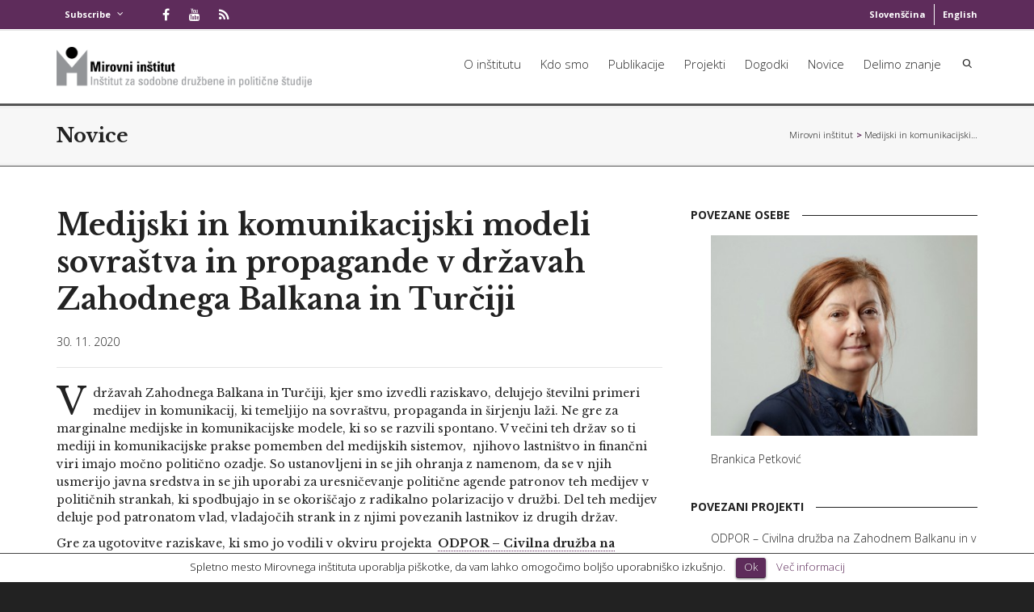

--- FILE ---
content_type: text/html; charset=UTF-8
request_url: https://www.mirovni-institut.si/medijski-in-komunikacijski-modeli-sovrastva-in-propagande-v-drzavah-zahodnega-balkana-in-turciji/
body_size: 32307
content:
<!DOCTYPE html>

<!--// OPEN HTML //-->
<html lang="sl-SI">

	<!--// OPEN HEAD //-->
	<head>
				
		<!--// SITE TITLE //-->
		<title>Medijski in komunikacijski modeli sovraštva in propagande v državah Zahodnega Balkana in Turčiji | Mirovni inštitut – Inštitut za sodobne družbene in politične študije</title>

<link rel="stylesheet" href="https://www.mirovni-institut.si/wp-content/plugins/sitepress-multilingual-cms//res/css/language-selector.css" type="text/css" media="all" />
			
		<!--// SITE META //-->
		<meta charset="UTF-8" />	
		<meta name="viewport" content="width=device-width, initial-scale=1.0" />
				<meta name="apple-mobile-web-app-title" content="Mirovni inštitut | Peace Institute">
				
		<!--// PINGBACK & FAVICON //-->
		<link rel="pingback" href="https://www.mirovni-institut.si/xmlrpc.php" />
				
												
						<!--// GOOGLE FONT LOADER //-->
		<script>
			var html = document.getElementsByTagName('html')[0];
			html.className += '  wf-loading';
			setTimeout(function() {
			  html.className = html.className.replace(' wf-loading', '');
			}, 3000);
			
			WebFontConfig = {
			    google: { families: ['Libre Baskerville:400:latin,latin-ext', 'Libre Baskerville:700:latin,latin-ext', 'Open Sans:700:latin,latin-ext',  'Vidaloka'] }
			};
			
			(function() {
				document.getElementsByTagName("html")[0].setAttribute("class","wf-loading")
				//  NEEDED to push the wf-loading class to your head
				document.getElementsByTagName("html")[0].setAttribute("className","wf-loading")
				// for IE
			
			var wf = document.createElement('script');
				wf.src = ('https:' == document.location.protocol ? 'https' : 'http') +
				 '://ajax.googleapis.com/ajax/libs/webfont/1/webfont.js';
				wf.type = 'text/javascript';
				wf.async = 'false';
				var s = document.getElementsByTagName('script')[0];
				s.parentNode.insertBefore(wf, s);
			})();
		</script>
						
		<!--// WORDPRESS HEAD HOOK //-->
		
	      <script>
        writeCookie();
        function writeCookie()
        {
            the_cookie = document.cookie;
            if( the_cookie ){
                if( window.devicePixelRatio >= 2 ){
                    the_cookie = "pixel_ratio="+window.devicePixelRatio+";"+the_cookie;
                    document.cookie = the_cookie;
                    //location = '';
                }
            }
        }
    </script>
<link rel="alternate" type="application/rss+xml" title="Mirovni inštitut – Inštitut za sodobne družbene in politične študije &raquo; Vir" href="https://www.mirovni-institut.si/feed/" />
<link rel="alternate" type="application/rss+xml" title="Mirovni inštitut – Inštitut za sodobne družbene in politične študije &raquo; Vir komentarjev" href="https://www.mirovni-institut.si/comments/feed/" />
<link rel='stylesheet' id='validate-engine-css-css'  href='https://www.mirovni-institut.si/wp-content/plugins/wysija-newsletters/css/validationEngine.jquery.css' type='text/css' media='all' />
<link rel='stylesheet' id='layerslider-css'  href='https://www.mirovni-institut.si/wp-content/plugins/LayerSlider/static/css/layerslider.css' type='text/css' media='all' />
<link rel='stylesheet' id='ls-google-fonts-css'  href='https://fonts.googleapis.com/css?family=Lato:100,300,regular,700,900%7COpen+Sans:300%7CIndie+Flower:regular%7COswald:300,regular,700&#038;subset=latin%2Clatin-ext' type='text/css' media='all' />
<link rel='stylesheet' id='contact-form-7-css'  href='https://www.mirovni-institut.si/wp-content/plugins/contact-form-7/includes/css/styles.css' type='text/css' media='all' />
<link rel='stylesheet' id='cookielawinfo-style-css'  href='https://www.mirovni-institut.si/wp-content/plugins/cookie-law-info/css/cli-style.css' type='text/css' media='all' />
<link rel='stylesheet' id='wp-lightbox-2.min.css-css'  href='https://www.mirovni-institut.si/wp-content/plugins/wp-lightbox-2/styles/lightbox.min.css' type='text/css' media='all' />
<link rel='stylesheet' id='parent-style-css'  href='https://www.mirovni-institut.si/wp-content/themes/dante/style.css' type='text/css' media='all' />
<link rel='stylesheet' id='child-style-css'  href='https://www.mirovni-institut.si/wp-content/themes/dante-child/style.css' type='text/css' media='all' />
<link rel='stylesheet' id='upw_theme_standard-css'  href='https://www.mirovni-institut.si/wp-content/plugins/ultimate-posts-widget/css/upw-theme-standard.min.css' type='text/css' media='all' />
<link rel='stylesheet' id='bootstrap-css'  href='https://www.mirovni-institut.si/wp-content/themes/dante/css/bootstrap.min.css' type='text/css' media='all' />
<link rel='stylesheet' id='ssgizmo-css'  href='https://www.mirovni-institut.si/wp-content/themes/dante/css/ss-gizmo.css' type='text/css' media='all' />
<link rel='stylesheet' id='fontawesome-css'  href='https://www.mirovni-institut.si/wp-content/themes/dante/css/font-awesome.min.css' type='text/css' media='all' />
<link rel='stylesheet' id='sf-main-css'  href='https://www.mirovni-institut.si/wp-content/themes/dante-child/style.css' type='text/css' media='all' />
<link rel='stylesheet' id='sf-responsive-css'  href='https://www.mirovni-institut.si/wp-content/themes/dante/css/responsive.css' type='text/css' media='all' />
<script type='text/javascript' src='https://www.mirovni-institut.si/wp-content/plugins/LayerSlider/static/js/greensock.js'></script>
<script type='text/javascript' src='https://www.mirovni-institut.si/wp-includes/js/jquery/jquery.js'></script>
<script type='text/javascript' src='https://www.mirovni-institut.si/wp-includes/js/jquery/jquery-migrate.min.js'></script>
<script type='text/javascript' src='https://www.mirovni-institut.si/wp-content/plugins/LayerSlider/static/js/layerslider.kreaturamedia.jquery.js'></script>
<script type='text/javascript' src='https://www.mirovni-institut.si/wp-content/plugins/LayerSlider/static/js/layerslider.transitions.js'></script>
<script type='text/javascript' src='https://www.mirovni-institut.si/wp-content/plugins/cookie-law-info/js/cookielawinfo.js'></script>
<link rel='prev' title='0,5 % dohodnine lahko namenite Mirovnem inštitutu' href='https://www.mirovni-institut.si/05-dohodnine-lahko-namenite-mirovnem-institutu-3/' />
<link rel='next' title='Zbornik Družbene neenakosti in politika' href='https://www.mirovni-institut.si/zbornik-druzbene-neenakosti-in-politika/' />

<link rel='shortlink' href='https://www.mirovni-institut.si/?p=21681' />
<meta name="generator" content="WPML ver:3.1.9.3 stt:48,1;0" />
<link rel="alternate" hreflang="sl-SI" href="https://www.mirovni-institut.si/medijski-in-komunikacijski-modeli-sovrastva-in-propagande-v-drzavah-zahodnega-balkana-in-turciji/" />
<link rel="alternate" hreflang="en-US" href="https://www.mirovni-institut.si/en/hate-and-propaganda-models-of-media-and-communication-in-the-western-balkans-and-turkey/" />
			<script type="text/javascript">
			var ajaxurl = 'https://www.mirovni-institut.si/wp-admin/admin-ajax.php';
			</script>
		<!--[if lt IE 9]><script data-cfasync="false" src="https://www.mirovni-institut.si/wp-content/themes/dante/js/respond.min.js"></script><script data-cfasync="false" src="https://www.mirovni-institut.si/wp-content/themes/dante/js/html5shiv.js"></script><script data-cfasync="false" src="https://www.mirovni-institut.si/wp-content/themes/dante/js/excanvas.compiled.js"></script><![endif]--><style type="text/css">
body, p, #commentform label, .contact-form label {font-size: 14px;line-height: 22px;}h1 {font-size: 24px;line-height: 34px;}h2 {font-size: 30px;line-height: 40px;}h3, .blog-item .quote-excerpt {font-size: 24px;line-height: 34px;}h4, .body-content.quote, #respond-wrap h3, #respond h3 {font-size: 14px;line-height: 20px;}h5 {font-size: 14px;line-height: 18px;}h6 {font-size: 12px;line-height: 16px;}nav .menu li {font-size: 13px;}::selection, ::-moz-selection {background-color: #5e2c5b; color: #fff;}.recent-post figure, span.highlighted, span.dropcap4, .loved-item:hover .loved-count, .flickr-widget li, .portfolio-grid li, input[type="submit"], .wpcf7 input.wpcf7-submit[type="submit"], .gform_wrapper input[type="submit"], .mymail-form input[type="submit"], .woocommerce-page nav.woocommerce-pagination ul li span.current, .woocommerce nav.woocommerce-pagination ul li span.current, figcaption .product-added, .woocommerce .wc-new-badge, .yith-wcwl-wishlistexistsbrowse a, .yith-wcwl-wishlistaddedbrowse a, .woocommerce .widget_layered_nav ul li.chosen > *, .woocommerce .widget_layered_nav_filters ul li a, .sticky-post-icon, .fw-video-close:hover {background-color: #5e2c5b!important; color: #ffffff;}a:hover, #sidebar a:hover, .pagination-wrap a:hover, .carousel-nav a:hover, .portfolio-pagination div:hover > i, #footer a:hover, #copyright a, .beam-me-up a:hover span, .portfolio-item .portfolio-item-permalink, .read-more-link, .blog-item .read-more, .blog-item-details a:hover, .author-link, #reply-title small a, #respond .form-submit input:hover, span.dropcap2, .spb_divider.go_to_top a, love-it-wrapper:hover .love-it, .love-it-wrapper:hover span.love-count, .love-it-wrapper .loved, .comments-likes .loved span.love-count, .comments-likes a:hover i, .comments-likes .love-it-wrapper:hover a i, .comments-likes a:hover span, .love-it-wrapper:hover a i, .item-link:hover, #header-translation p a, #swift-slider .flex-caption-large h1 a:hover, .wooslider .slide-title a:hover, .caption-details-inner .details span > a, .caption-details-inner .chart span, .caption-details-inner .chart i, #swift-slider .flex-caption-large .chart i, #breadcrumbs a:hover, .ui-widget-content a:hover, .yith-wcwl-add-button a:hover, #product-img-slider li a.zoom:hover, .woocommerce .star-rating span, .article-body-wrap .share-links a:hover, ul.member-contact li a:hover, .price ins, .bag-product a.remove:hover, .bag-product-title a:hover, #back-to-top:hover,  ul.member-contact li a:hover, .fw-video-link-image:hover i, .ajax-search-results .all-results:hover, .search-result h5 a:hover .ui-state-default a:hover {color: #5e2c5b;}.carousel-wrap > a:hover, #mobile-menu ul li:hover > a {color: #5e2c5b!important;}.comments-likes a:hover span, .comments-likes a:hover i {color: #5e2c5b!important;}.read-more i:before, .read-more em:before {color: #5e2c5b;}input[type="text"]:focus, input[type="email"]:focus, input[type="tel"]:focus, textarea:focus, .bypostauthor .comment-wrap .comment-avatar,.search-form input:focus, .wpcf7 input:focus, .wpcf7 textarea:focus, .ginput_container input:focus, .ginput_container textarea:focus, .mymail-form input:focus, .mymail-form textarea:focus {border-color: #5e2c5b!important;}nav .menu ul li:first-child:after,.navigation a:hover > .nav-text, .returning-customer a:hover {border-bottom-color: #5e2c5b;}nav .menu ul ul li:first-child:after {border-right-color: #5e2c5b;}.spb_impact_text .spb_call_text {border-left-color: #5e2c5b;}.spb_impact_text .spb_button span {color: #fff;}#respond .form-submit input#submit {border-color: #e4e4e4;background-color: #ffffff;}#respond .form-submit input#submit:hover {border-color: #5e2c5b;background-color: #5e2c5b;color: #ffffff;}.woocommerce .free-badge, .my-account-login-wrap .login-wrap form.login p.form-row input[type="submit"], .woocommerce .my-account-login-wrap form input[type="submit"] {background-color: #222222; color: #ffffff;}a[rel="tooltip"], ul.member-contact li a, .blog-item-details a, .post-info a, a.text-link, .tags-wrap .tags a, .logged-in-as a, .comment-meta-actions .edit-link, .comment-meta-actions .comment-reply, .read-more {border-color: #5e2c5b;}.super-search-go {border-color: #5e2c5b!important;}.super-search-go:hover {background: #5e2c5b!important;border-color: #5e2c5b!important;}body {color: #222222;}.pagination-wrap a, .search-pagination a {color: #222222;}.layout-boxed #header-search, .layout-boxed #super-search, body > .sf-super-search {background-color: #222222;}body {background-color: #222222;}#main-container, .tm-toggle-button-wrap a {background-color: #ffffff;}a, .ui-widget-content a {color: #222222;}.pagination-wrap li a:hover, ul.bar-styling li:not(.selected) > a:hover, ul.bar-styling li > .comments-likes:hover, ul.page-numbers li > a:hover, ul.page-numbers li > span.current {color: #ffffff!important;background: #5e2c5b;border-color: #5e2c5b;}ul.bar-styling li > .comments-likes:hover * {color: #ffffff!important;}.pagination-wrap li a, .pagination-wrap li span, .pagination-wrap li span.expand, ul.bar-styling li > a, ul.bar-styling li > div, ul.page-numbers li > a, ul.page-numbers li > span, .curved-bar-styling, ul.bar-styling li > form input {border-color: #e4e4e4;}ul.bar-styling li > a, ul.bar-styling li > span, ul.bar-styling li > div, ul.bar-styling li > form input {background-color: #ffffff;}input[type="text"], input[type="password"], input[type="email"], input[type="tel"], textarea, select {border-color: #e4e4e4;background: #f7f7f7;}textarea:focus, input:focus {border-color: #999!important;}.modal-header {background: #f7f7f7;}.recent-post .post-details, .team-member .team-member-position, .portfolio-item h5.portfolio-subtitle, .mini-items .blog-item-details, .standard-post-content .blog-item-details, .masonry-items .blog-item .blog-item-details, .jobs > li .job-date, .search-item-content time, .search-item-content span, .blog-item-details a, .portfolio-details-wrap .date,  .portfolio-details-wrap .tags-link-wrap {color: #999999;}ul.bar-styling li.facebook > a:hover {color: #fff!important;background: #3b5998;border-color: #3b5998;}ul.bar-styling li.twitter > a:hover {color: #fff!important;background: #4099FF;border-color: #4099FF;}ul.bar-styling li.google-plus > a:hover {color: #fff!important;background: #d34836;border-color: #d34836;}ul.bar-styling li.pinterest > a:hover {color: #fff!important;background: #cb2027;border-color: #cb2027;}#header-search input, #header-search a, .super-search-close, #header-search i.ss-search {color: #fff;}#header-search a:hover, .super-search-close:hover {color: #5e2c5b;}.sf-super-search, .spb_supersearch_widget.asset-bg {background-color: #222222;}.sf-super-search .search-options .ss-dropdown > span, .sf-super-search .search-options input {color: #5e2c5b; border-bottom-color: #5e2c5b;}.sf-super-search .search-options .ss-dropdown ul li .fa-check {color: #5e2c5b;}.sf-super-search-go:hover, .sf-super-search-close:hover { background-color: #5e2c5b; border-color: #5e2c5b; color: #ffffff;}#top-bar {background: #5e2c5b; color: #ffffff;}#top-bar .tb-welcome {border-color: #f7f7f7;}#top-bar a {color: #ffffff;}#top-bar .menu li {border-left-color: #f7f7f7; border-right-color: #f7f7f7;}#top-bar .menu > li > a, #top-bar .menu > li.parent:after {color: #ffffff;}#top-bar .menu > li > a:hover, #top-bar a:hover {color: #222222;}#top-bar .show-menu {background-color: #f7f7f7;color: #222222;}#header-languages .current-language {background: #f7f7f7; color: #000000;}#header-section:before, #header .is-sticky .sticky-header, #header-section .is-sticky #main-nav.sticky-header, #header-section.header-6 .is-sticky #header.sticky-header, .ajax-search-wrap {background-color: #ffffff;background: -webkit-gradient(linear, 0% 0%, 0% 100%, from(#ffffff), to(#ffffff));background: -webkit-linear-gradient(top, #ffffff, #ffffff);background: -moz-linear-gradient(top, #ffffff, #ffffff);background: -ms-linear-gradient(top, #ffffff, #ffffff);background: -o-linear-gradient(top, #ffffff, #ffffff);}#logo img {padding-top: 0px;padding-bottom: 0px;}#logo {height: 50px!important;}#logo img {height: 50px;min-height:50px;}.header-container > .row, .header-5 header .container > .row, .header-6 header > .container > .row {height: 70px;}@media only screen and (max-width: 991px) {#logo img {max-height:50px;}}#header-section .header-menu .menu li, #mini-header .header-right nav .menu li {border-left-color: #e4e4e4;}#header-section #main-nav {border-top-color: #e4e4e4;}#top-header {border-bottom-color: #e4e4e4;}#top-header {border-bottom-color: #e4e4e4;}#top-header .th-right > nav .menu li, .ajax-search-wrap:after {border-bottom-color: #e4e4e4;}.ajax-search-wrap, .ajax-search-results, .search-result-pt .search-result {border-color: #e4e4e4;}.page-content {border-bottom-color: #e4e4e4;}.ajax-search-wrap input[type="text"], .search-result-pt h6, .no-search-results h6, .search-result h5 a {color: #252525;}@media only screen and (max-width: 991px) {
			.naked-header #header-section, .naked-header #header-section:before, .naked-header #header .is-sticky .sticky-header, .naked-header .is-sticky #header.sticky-header {background-color: #ffffff;background: -webkit-gradient(linear, 0% 0%, 0% 100%, from(#ffffff), to(#ffffff));background: -webkit-linear-gradient(top, #ffffff, #ffffff);background: -moz-linear-gradient(top, #ffffff, #ffffff);background: -ms-linear-gradient(top, #ffffff, #ffffff);background: -o-linear-gradient(top, #ffffff, #ffffff);}
			}nav#main-navigation .menu > li > a span.nav-line {background-color: #252525;}.show-menu {background-color: #222222;color: #ffffff;}nav .menu > li:before {background: #252525;}nav .menu .sub-menu .parent > a:after {border-left-color: #252525;}nav .menu ul.sub-menu {background-color: #FFFFFF;}nav .menu ul.sub-menu li {border-bottom-color: #f0f0f0;border-bottom-style: solid;}nav.mega-menu li .mega .sub .sub-menu, nav.mega-menu li .mega .sub .sub-menu li, nav.mega-menu li .sub-container.non-mega li, nav.mega-menu li .sub li.mega-hdr {border-top-color: #f0f0f0;border-top-style: solid;}nav.mega-menu li .sub li.mega-hdr {border-right-color: #f0f0f0;border-right-style: solid;}nav .menu > li.menu-item > a, #menubar-controls a, nav.search-nav .menu>li>a, .naked-header .is-sticky nav .menu > li a {color: #252525;}nav .menu > li.menu-item:hover > a {color: #252525;}nav .menu ul.sub-menu li.menu-item > a, nav .menu ul.sub-menu li > span, #top-bar nav .menu ul li > a {color: #444444;}nav .menu ul.sub-menu li.menu-item:hover > a {color: #000000!important; background: #f7f7f7;}nav .menu li.parent > a:after, nav .menu li.parent > a:after:hover {color: #aaa;}nav .menu li.current-menu-ancestor > a, nav .menu li.current-menu-item > a, #mobile-menu .menu ul li.current-menu-item > a, nav .menu li.current-scroll-item > a {color: #252525;}nav .menu ul li.current-menu-ancestor > a, nav .menu ul li.current-menu-item > a {color: #000000; background: #f7f7f7;}#main-nav .header-right ul.menu > li, .wishlist-item {border-left-color: #f0f0f0;}#nav-search, #mini-search {background: #5e2c5b;}#nav-search a, #mini-search a {color: #ffffff;}.bag-header, .bag-product, .bag-empty, .wishlist-empty {border-color: #f0f0f0;}.bag-buttons a.sf-button.bag-button, .bag-buttons a.sf-button.wishlist-button, .bag-buttons a.sf-button.guest-button {background-color: #e4e4e4; color: #222222!important;}.bag-buttons a.checkout-button, .bag-buttons a.create-account-button, .woocommerce input.button.alt, .woocommerce .alt-button, .woocommerce button.button.alt, .woocommerce #account_details .login form p.form-row input[type="submit"], #login-form .modal-body form.login p.form-row input[type="submit"] {background: #222222; color: #ffffff;}.woocommerce .button.update-cart-button:hover, .woocommerce #account_details .login form p.form-row input[type="submit"]:hover, #login-form .modal-body form.login p.form-row input[type="submit"]:hover {background: #5e2c5b; color: #ffffff;}.woocommerce input.button.alt:hover, .woocommerce .alt-button:hover, .woocommerce button.button.alt:hover {background: #5e2c5b; color: #ffffff;}.shopping-bag:before, nav .menu ul.sub-menu li:first-child:before {border-bottom-color: #252525;}nav ul.menu > li.menu-item.sf-menu-item-btn > a {background-color: #252525;color: #252525;}nav ul.menu > li.menu-item.sf-menu-item-btn:hover > a {color: #252525;background-color: #252525;}#base-promo {background-color: #ccc158;}#base-promo > p, #base-promo.footer-promo-text > a, #base-promo.footer-promo-arrow > a {color: #222;}#base-promo.footer-promo-arrow:hover, #base-promo.footer-promo-text:hover {background-color: #5e2c5b;color: #ffffff;}#base-promo.footer-promo-arrow:hover > *, #base-promo.footer-promo-text:hover > * {color: #ffffff;}.page-heading {background-color: #f7f7f7;border-bottom-color: #e4e4e4;}.page-heading h1, .page-heading h3 {color: #222222;}#breadcrumbs {color: #5e2c5b;}#breadcrumbs a, #breadcrumb i {color: #222222;}body, input[type="text"], input[type="password"], input[type="email"], textarea, select, .ui-state-default a {color: #222222;}h1, h1 a {color: #222222;}h2, h2 a {color: #222222;}h3, h3 a {color: #222222;}h4, h4 a, .carousel-wrap > a {color: #222222;}h5, h5 a {color: #222222;}h6, h6 a {color: #222222;}.spb_impact_text .spb_call_text, .impact-text, .impact-text-large {color: #222222;}.read-more i, .read-more em {color: transparent;}.pb-border-bottom, .pb-border-top, .read-more-button {border-color: #e4e4e4;}#swift-slider ul.slides {background: #222222;}#swift-slider .flex-caption .flex-caption-headline {background: #ffffff;}#swift-slider .flex-caption .flex-caption-details .caption-details-inner {background: #ffffff; border-bottom: #e4e4e4}#swift-slider .flex-caption-large, #swift-slider .flex-caption-large h1 a {color: #ffffff;}#swift-slider .flex-caption h4 i {line-height: 20px;}#swift-slider .flex-caption-large .comment-chart i {color: #ffffff;}#swift-slider .flex-caption-large .loveit-chart span {color: #5e2c5b;}#swift-slider .flex-caption-large a {color: #5e2c5b;}#swift-slider .flex-caption .comment-chart i, #swift-slider .flex-caption .comment-chart span {color: #222222;}figure.animated-overlay figcaption {background-color: #5e2c5b;}
figure.animated-overlay figcaption .thumb-info h4, figure.animated-overlay figcaption .thumb-info h5, figcaption .thumb-info-excerpt p {color: #ffffff;}figure.animated-overlay figcaption .thumb-info i {background: #222222; color: #ffffff;}figure:hover .overlay {box-shadow: inset 0 0 0 500px #5e2c5b;}h4.spb-heading span:before, h4.spb-heading span:after, h3.spb-heading span:before, h3.spb-heading span:after, h4.lined-heading span:before, h4.lined-heading span:after {border-color: #e4e4e4}h4.spb-heading:before, h3.spb-heading:before, h4.lined-heading:before {border-top-color: #e4e4e4}.spb_parallax_asset h4.spb-heading {border-bottom-color: #222222}.testimonials.carousel-items li .testimonial-text {background-color: #f7f7f7;}.sidebar .widget-heading h4 {color: #222222;}.widget ul li, .widget.widget_lip_most_loved_widget li {border-color: #e4e4e4;}.widget.widget_lip_most_loved_widget li {background: #ffffff; border-color: #e4e4e4;}.widget_lip_most_loved_widget .loved-item > span {color: #999999;}.widget_search form input {background: #ffffff;}.widget .wp-tag-cloud li a {background: #f7f7f7; border-color: #e4e4e4;}.widget .tagcloud a:hover, .widget ul.wp-tag-cloud li:hover > a {background-color: #5e2c5b; color: #ffffff;}.loved-item .loved-count > i {color: #222222;background: #e4e4e4;}.subscribers-list li > a.social-circle {color: #ffffff;background: #222222;}.subscribers-list li:hover > a.social-circle {color: #fbfbfb;background: #5e2c5b;}.sidebar .widget_categories ul > li a, .sidebar .widget_archive ul > li a, .sidebar .widget_nav_menu ul > li a, .sidebar .widget_meta ul > li a, .sidebar .widget_recent_entries ul > li, .widget_product_categories ul > li a, .widget_layered_nav ul > li a {color: #222222;}.sidebar .widget_categories ul > li a:hover, .sidebar .widget_archive ul > li a:hover, .sidebar .widget_nav_menu ul > li a:hover, .widget_nav_menu ul > li.current-menu-item a, .sidebar .widget_meta ul > li a:hover, .sidebar .widget_recent_entries ul > li a:hover, .widget_product_categories ul > li a:hover, .widget_layered_nav ul > li a:hover {color: #5e2c5b;}#calendar_wrap caption {border-bottom-color: #222222;}.sidebar .widget_calendar tbody tr > td a {color: #ffffff;background-color: #222222;}.sidebar .widget_calendar tbody tr > td a:hover {background-color: #5e2c5b;}.sidebar .widget_calendar tfoot a {color: #222222;}.sidebar .widget_calendar tfoot a:hover {color: #5e2c5b;}.widget_calendar #calendar_wrap, .widget_calendar th, .widget_calendar tbody tr > td, .widget_calendar tbody tr > td.pad {border-color: #e4e4e4;}.widget_sf_infocus_widget .infocus-item h5 a {color: #222222;}.widget_sf_infocus_widget .infocus-item h5 a:hover {color: #5e2c5b;}.sidebar .widget hr {border-color: #e4e4e4;}.widget ul.flickr_images li a:after, .portfolio-grid li a:after {color: #ffffff;}.slideout-filter .select:after {background: #ffffff;}.slideout-filter ul li a {color: #ffffff;}.slideout-filter ul li a:hover {color: #5e2c5b;}.slideout-filter ul li.selected a {color: #ffffff;background: #5e2c5b;}ul.portfolio-filter-tabs li.selected a {background: #f7f7f7;}.filter-slide-wrap {background-color: #222;}.portfolio-item {border-bottom-color: #e4e4e4;}.masonry-items .portfolio-item-details {background: #f7f7f7;}.spb_portfolio_carousel_widget .portfolio-item {background: #ffffff;}.spb_portfolio_carousel_widget .portfolio-item h4.portfolio-item-title a > i {line-height: 20px;}.masonry-items .blog-item .blog-details-wrap:before {background-color: #f7f7f7;}.masonry-items .portfolio-item figure {border-color: #e4e4e4;}.portfolio-details-wrap span span {color: #666;}.share-links > a:hover {color: #5e2c5b;}.blog-aux-options li.selected a {background: #5e2c5b;border-color: #5e2c5b;color: #ffffff;}.blog-filter-wrap .aux-list li:hover {border-bottom-color: transparent;}.blog-filter-wrap .aux-list li:hover a {color: #ffffff;background: #5e2c5b;}.mini-blog-item-wrap, .mini-items .mini-alt-wrap, .mini-items .mini-alt-wrap .quote-excerpt, .mini-items .mini-alt-wrap .link-excerpt, .masonry-items .blog-item .quote-excerpt, .masonry-items .blog-item .link-excerpt, .standard-post-content .quote-excerpt, .standard-post-content .link-excerpt, .timeline, .post-info, .body-text .link-pages, .page-content .link-pages {border-color: #e4e4e4;}.post-info, .article-body-wrap .share-links .share-text, .article-body-wrap .share-links a {color: #999999;}.standard-post-date {background: #e4e4e4;}.standard-post-content {background: #f7f7f7;}.format-quote .standard-post-content:before, .standard-post-content.no-thumb:before {border-left-color: #f7f7f7;}.search-item-img .img-holder {background: #f7f7f7;border-color:#e4e4e4;}.masonry-items .blog-item .masonry-item-wrap {background: #f7f7f7;}.mini-items .blog-item-details, .share-links, .single-portfolio .share-links, .single .pagination-wrap, ul.portfolio-filter-tabs li a {border-color: #e4e4e4;}.related-item figure {background-color: #222222; color: #ffffff}.required {color: #ee3c59;}.comments-likes a i, .comments-likes a span, .comments-likes .love-it-wrapper a i, .comments-likes span.love-count, .share-links ul.bar-styling > li > a {color: #999999;}#respond .form-submit input:hover {color: #fff!important;}.recent-post {background: #ffffff;}.recent-post .post-item-details {border-top-color: #e4e4e4;color: #e4e4e4;}.post-item-details span, .post-item-details a, .post-item-details .comments-likes a i, .post-item-details .comments-likes a span {color: #999999;}.sf-button.accent {color: #ffffff; background-color: #5e2c5b;}.sf-button.sf-icon-reveal.accent {color: #ffffff!important; background-color: #5e2c5b!important;}.sf-button.accent:hover {background-color: #222222;color: #ffffff;}a.sf-button, a.sf-button:hover, #footer a.sf-button:hover {background-image: none;color: #fff!important;}a.sf-button.gold, a.sf-button.gold:hover, a.sf-button.lightgrey, a.sf-button.lightgrey:hover, a.sf-button.white, a.sf-button.white:hover {color: #222!important;}a.sf-button.transparent-dark {color: #222222!important;}a.sf-button.transparent-light:hover, a.sf-button.transparent-dark:hover {color: #5e2c5b!important;} input[type="submit"], .wpcf7 input.wpcf7-submit[type="submit"], .gform_wrapper input[type="submit"], .mymail-form input[type="submit"] {color: #fff;}input[type="submit"]:hover, .wpcf7 input.wpcf7-submit[type="submit"]:hover, .gform_wrapper input[type="submit"]:hover, .mymail-form input[type="submit"]:hover {background-color: #222222!important;color: #ffffff;}input[type="text"], input[type="email"], input[type="password"], textarea, select, .wpcf7 input[type="text"], .wpcf7 input[type="email"], .wpcf7 textarea, .wpcf7 select, .ginput_container input[type="text"], .ginput_container input[type="email"], .ginput_container textarea, .ginput_container select, .mymail-form input[type="text"], .mymail-form input[type="email"], .mymail-form textarea, .mymail-form select {background: #f7f7f7; border-color: #e4e4e4;}.sf-icon {color: #1dc6df;}.sf-icon-cont {border-color: rgba(29,198,223,0.5);}.sf-icon-cont:hover, .sf-hover .sf-icon-cont, .sf-icon-box[class*="icon-box-boxed-"] .sf-icon-cont, .sf-hover .sf-icon-box-hr {background-color: #1dc6df;}.sf-icon-box[class*="sf-icon-box-boxed-"] .sf-icon-cont:after {border-top-color: #1dc6df;border-left-color: #1dc6df;}.sf-icon-cont:hover .sf-icon, .sf-hover .sf-icon-cont .sf-icon, .sf-icon-box.sf-icon-box-boxed-one .sf-icon, .sf-icon-box.sf-icon-box-boxed-three .sf-icon {color: #ffffff;}.sf-icon-box-animated .front {background: #f7f7f7; border-color: #e4e4e4;}.sf-icon-box-animated .front h3 {color: #222222!important;}.sf-icon-box-animated .back {background: #5e2c5b; border-color: #5e2c5b;}.sf-icon-box-animated .back, .sf-icon-box-animated .back h3 {color: #ffffff!important;}.sf-icon-accent.sf-icon-cont, .sf-icon-accent > i {color: #5e2c5b;}.sf-icon-cont.sf-icon-accent {border-color: #5e2c5b;}.sf-icon-cont.sf-icon-accent:hover, .sf-hover .sf-icon-cont.sf-icon-accent, .sf-icon-box[class*="icon-box-boxed-"] .sf-icon-cont.sf-icon-accent, .sf-hover .sf-icon-box-hr.sf-icon-accent {background-color: #5e2c5b;}.sf-icon-box[class*="sf-icon-box-boxed-"] .sf-icon-cont.sf-icon-accent:after {border-top-color: #5e2c5b;border-left-color: #5e2c5b;}.sf-icon-cont.sf-icon-accent:hover .sf-icon, .sf-hover .sf-icon-cont.sf-icon-accent .sf-icon, .sf-icon-box.sf-icon-box-boxed-one.sf-icon-accent .sf-icon, .sf-icon-box.sf-icon-box-boxed-three.sf-icon-accent .sf-icon {color: #ffffff;}.sf-icon-secondary-accent.sf-icon-cont, .sf-icon-secondary-accent > i {color: #222222;}.sf-icon-cont.sf-icon-secondary-accent {border-color: #222222;}.sf-icon-cont.sf-icon-secondary-accent:hover, .sf-hover .sf-icon-cont.sf-icon-secondary-accent, .sf-icon-box[class*="icon-box-boxed-"] .sf-icon-cont.sf-icon-secondary-accent, .sf-hover .sf-icon-box-hr.sf-icon-secondary-accent {background-color: #222222;}.sf-icon-box[class*="sf-icon-box-boxed-"] .sf-icon-cont.sf-icon-secondary-accent:after {border-top-color: #222222;border-left-color: #222222;}.sf-icon-cont.sf-icon-secondary-accent:hover .sf-icon, .sf-hover .sf-icon-cont.sf-icon-secondary-accent .sf-icon, .sf-icon-box.sf-icon-box-boxed-one.sf-icon-secondary-accent .sf-icon, .sf-icon-box.sf-icon-box-boxed-three.sf-icon-secondary-accent .sf-icon {color: #ffffff;}.sf-icon-box-animated .back.sf-icon-secondary-accent {background: #222222; border-color: #222222;}.sf-icon-box-animated .back.sf-icon-secondary-accent, .sf-icon-box-animated .back.sf-icon-secondary-accent h3 {color: #ffffff!important;}.sf-icon-icon-one.sf-icon-cont, .sf-icon-icon-one > i, i.sf-icon-icon-one {color: #5e2c5b;}.sf-icon-cont.sf-icon-icon-one {border-color: #5e2c5b;}.sf-icon-cont.sf-icon-icon-one:hover, .sf-hover .sf-icon-cont.sf-icon-icon-one, .sf-icon-box[class*="icon-box-boxed-"] .sf-icon-cont.sf-icon-icon-one, .sf-hover .sf-icon-box-hr.sf-icon-icon-one {background-color: #5e2c5b;}.sf-icon-box[class*="sf-icon-box-boxed-"] .sf-icon-cont.sf-icon-icon-one:after {border-top-color: #5e2c5b;border-left-color: #5e2c5b;}.sf-icon-cont.sf-icon-icon-one:hover .sf-icon, .sf-hover .sf-icon-cont.sf-icon-icon-one .sf-icon, .sf-icon-box.sf-icon-box-boxed-one.sf-icon-icon-one .sf-icon, .sf-icon-box.sf-icon-box-boxed-three.sf-icon-icon-one .sf-icon {color: #FFFFFF;}.sf-icon-box-animated .back.sf-icon-icon-one {background: #5e2c5b; border-color: #5e2c5b;}.sf-icon-box-animated .back.sf-icon-icon-one, .sf-icon-box-animated .back.sf-icon-icon-one h3 {color: #FFFFFF!important;}.sf-icon-icon-two.sf-icon-cont, .sf-icon-icon-two > i, i.sf-icon-icon-two {color: #339933;}.sf-icon-cont.sf-icon-icon-two {border-color: #339933;}.sf-icon-cont.sf-icon-icon-two:hover, .sf-hover .sf-icon-cont.sf-icon-icon-two, .sf-icon-box[class*="icon-box-boxed-"] .sf-icon-cont.sf-icon-icon-two, .sf-hover .sf-icon-box-hr.sf-icon-icon-two {background-color: #339933;}.sf-icon-box[class*="sf-icon-box-boxed-"] .sf-icon-cont.sf-icon-icon-two:after {border-top-color: #339933;border-left-color: #339933;}.sf-icon-cont.sf-icon-icon-two:hover .sf-icon, .sf-hover .sf-icon-cont.sf-icon-icon-two .sf-icon, .sf-icon-box.sf-icon-box-boxed-one.sf-icon-icon-two .sf-icon, .sf-icon-box.sf-icon-box-boxed-three.sf-icon-icon-two .sf-icon {color: #FFFFFF;}.sf-icon-box-animated .back.sf-icon-icon-two {background: #339933; border-color: #339933;}.sf-icon-box-animated .back.sf-icon-icon-two, .sf-icon-box-animated .back.sf-icon-icon-two h3 {color: #FFFFFF!important;}.sf-icon-icon-three.sf-icon-cont, .sf-icon-icon-three > i, i.sf-icon-icon-three {color: #CCCCCC;}.sf-icon-cont.sf-icon-icon-three {border-color: #CCCCCC;}.sf-icon-cont.sf-icon-icon-three:hover, .sf-hover .sf-icon-cont.sf-icon-icon-three, .sf-icon-box[class*="icon-box-boxed-"] .sf-icon-cont.sf-icon-icon-three, .sf-hover .sf-icon-box-hr.sf-icon-icon-three {background-color: #CCCCCC;}.sf-icon-box[class*="sf-icon-box-boxed-"] .sf-icon-cont.sf-icon-icon-three:after {border-top-color: #CCCCCC;border-left-color: #CCCCCC;}.sf-icon-cont.sf-icon-icon-three:hover .sf-icon, .sf-hover .sf-icon-cont.sf-icon-icon-three .sf-icon, .sf-icon-box.sf-icon-box-boxed-one.sf-icon-icon-three .sf-icon, .sf-icon-box.sf-icon-box-boxed-three.sf-icon-icon-three .sf-icon {color: #222222;}.sf-icon-box-animated .back.sf-icon-icon-three {background: #CCCCCC; border-color: #CCCCCC;}.sf-icon-box-animated .back.sf-icon-icon-three, .sf-icon-box-animated .back.sf-icon-icon-three h3 {color: #222222!important;}.sf-icon-icon-four.sf-icon-cont, .sf-icon-icon-four > i, i.sf-icon-icon-four {color: #6633ff;}.sf-icon-cont.sf-icon-icon-four {border-color: #6633ff;}.sf-icon-cont.sf-icon-icon-four:hover, .sf-hover .sf-icon-cont.sf-icon-icon-four, .sf-icon-box[class*="icon-box-boxed-"] .sf-icon-cont.sf-icon-icon-four, .sf-hover .sf-icon-box-hr.sf-icon-icon-four {background-color: #6633ff;}.sf-icon-box[class*="sf-icon-box-boxed-"] .sf-icon-cont.sf-icon-icon-four:after {border-top-color: #6633ff;border-left-color: #6633ff;}.sf-icon-cont.sf-icon-icon-four:hover .sf-icon, .sf-hover .sf-icon-cont.sf-icon-icon-four .sf-icon, .sf-icon-box.sf-icon-box-boxed-one.sf-icon-icon-four .sf-icon, .sf-icon-box.sf-icon-box-boxed-three.sf-icon-icon-four .sf-icon {color: #FFFFFF;}.sf-icon-box-animated .back.sf-icon-icon-four {background: #6633ff; border-color: #6633ff;}.sf-icon-box-animated .back.sf-icon-icon-four, .sf-icon-box-animated .back.sf-icon-icon-four h3 {color: #FFFFFF!important;}span.dropcap3 {background: #000;color: #fff;}span.dropcap4 {color: #fff;}.spb_divider, .spb_divider.go_to_top_icon1, .spb_divider.go_to_top_icon2, .testimonials > li, .jobs > li, .spb_impact_text, .tm-toggle-button-wrap, .tm-toggle-button-wrap a, .portfolio-details-wrap, .spb_divider.go_to_top a, .impact-text-wrap, .widget_search form input, .asset-bg.spb_divider {border-color: #e4e4e4;}.spb_divider.go_to_top_icon1 a, .spb_divider.go_to_top_icon2 a {background: #ffffff;}.spb_tabs .ui-tabs .ui-tabs-panel, .spb_content_element .ui-tabs .ui-tabs-nav, .ui-tabs .ui-tabs-nav li {border-color: #e4e4e4;}.spb_tabs .ui-tabs .ui-tabs-panel, .ui-tabs .ui-tabs-nav li.ui-tabs-active a {background: #ffffff!important;}.spb_tabs .nav-tabs li a, .nav-tabs>li.active>a, .nav-tabs>li.active>a:hover, .nav-tabs>li.active>a:focus, .spb_accordion .spb_accordion_section, .spb_tour .nav-tabs li a {border-color: #e4e4e4;}.spb_tabs .nav-tabs li.active a, .spb_tour .nav-tabs li.active a, .spb_accordion .spb_accordion_section > h3.ui-state-active a {background-color: #f7f7f7;}.spb_tour .ui-tabs .ui-tabs-nav li a {border-color: #e4e4e4;}.spb_tour.span3 .ui-tabs .ui-tabs-nav li {border-color: #e4e4e4!important;}.toggle-wrap .spb_toggle, .spb_toggle_content {border-color: #e4e4e4;}.toggle-wrap .spb_toggle:hover {color: #5e2c5b;}.ui-accordion h3.ui-accordion-header .ui-icon {color: #222222;}.ui-accordion h3.ui-accordion-header.ui-state-active:hover a, .ui-accordion h3.ui-accordion-header:hover .ui-icon {color: #5e2c5b;}blockquote.pullquote {border-color: #5e2c5b;}.borderframe img {border-color: #eeeeee;}.labelled-pricing-table .column-highlight {background-color: #fff;}.labelled-pricing-table .pricing-table-label-row, .labelled-pricing-table .pricing-table-row {background: #f7f7f7;}.labelled-pricing-table .alt-row {background: #fff;}.labelled-pricing-table .pricing-table-price {background: #e4e4e4;}.labelled-pricing-table .pricing-table-package {background: #f7f7f7;}.labelled-pricing-table .lpt-button-wrap {background: #e4e4e4;}.labelled-pricing-table .lpt-button-wrap a.accent {background: #222!important;}.labelled-pricing-table .column-highlight .lpt-button-wrap {background: transparent!important;}.labelled-pricing-table .column-highlight .lpt-button-wrap a.accent {background: #5e2c5b!important;}.column-highlight .pricing-table-price {color: #fff;background: #00AEEF;border-bottom-color: #00AEEF;}.column-highlight .pricing-table-package {background: #B4E5F8;}.column-highlight .pricing-table-details {background: #E1F3FA;}.spb_box_text.coloured .box-content-wrap {background: #602f5b;color: #fff;}.spb_box_text.whitestroke .box-content-wrap {background-color: #fff;border-color: #e4e4e4;}.client-item figure {border-color: #e4e4e4;}.client-item figure:hover {border-color: #333;}ul.member-contact li a:hover {color: #333;}.testimonials.carousel-items li .testimonial-text {border-color: #e4e4e4;}.testimonials.carousel-items li .testimonial-text:after {border-left-color: #e4e4e4;border-top-color: #e4e4e4;}.team-member figure figcaption {background: #f7f7f7;}.horizontal-break {background-color: #e4e4e4;}.progress .bar {background-color: #5e2c5b;}.progress.standard .bar {background: #5e2c5b;}.progress-bar-wrap .progress-value {color: #5e2c5b;}.asset-bg-detail {background:#ffffff;border-color:#e4e4e4;}#footer {background: #ffffff;}#footer, #footer p {color: #222222;}#footer h6 {color: #222222;}#footer a {color: #222222;}#footer .widget ul li, #footer .widget_categories ul, #footer .widget_archive ul, #footer .widget_nav_menu ul, #footer .widget_recent_comments ul, #footer .widget_meta ul, #footer .widget_recent_entries ul, #footer .widget_product_categories ul {border-color: #222222;}#copyright {background-color: #ffffff;border-top-color: #222222;}#copyright p {color: #222222;}#copyright a {color: #222222;}#copyright a:hover {color: #5e2c5b;}#copyright nav .menu li {border-left-color: #222222;}#footer .widget_calendar #calendar_wrap, #footer .widget_calendar th, #footer .widget_calendar tbody tr > td, #footer .widget_calendar tbody tr > td.pad {border-color: #222222;}.widget input[type="email"] {background: #f7f7f7; color: #999}#footer .widget hr {border-color: #222222;}.woocommerce nav.woocommerce-pagination ul li a, .woocommerce nav.woocommerce-pagination ul li span, .modal-body .comment-form-rating, .woocommerce form .form-row input.input-text, ul.checkout-process, #billing .proceed, ul.my-account-nav > li, .woocommerce #payment, .woocommerce-checkout p.thank-you, .woocommerce .order_details, .woocommerce-page .order_details, .woocommerce ul.products li.product figure figcaption .yith-wcwl-add-to-wishlist, #product-accordion .panel, .review-order-wrap { border-color: #e4e4e4 ;}nav.woocommerce-pagination ul li span.current, nav.woocommerce-pagination ul li a:hover {background:#5e2c5b!important;border-color:#5e2c5b;color: #ffffff!important;}.woocommerce-account p.myaccount_address, .woocommerce-account .page-content h2, p.no-items, #order_review table.shop_table, #payment_heading, .returning-customer a {border-bottom-color: #e4e4e4;}.woocommerce .products ul, .woocommerce ul.products, .woocommerce-page .products ul, .woocommerce-page ul.products, p.no-items {border-top-color: #e4e4e4;}.woocommerce-ordering .woo-select, .variations_form .woo-select, .add_review a, .woocommerce .quantity, .woocommerce-page .quantity, .woocommerce .coupon input.apply-coupon, .woocommerce table.shop_table tr td.product-remove .remove, .woocommerce .button.update-cart-button, .shipping-calculator-form .woo-select, .woocommerce .shipping-calculator-form .update-totals-button button, .woocommerce #billing_country_field .woo-select, .woocommerce #shipping_country_field .woo-select, .woocommerce #review_form #respond .form-submit input, .woocommerce form .form-row input.input-text, .woocommerce table.my_account_orders .order-actions .button, .woocommerce #payment div.payment_box, .woocommerce .widget_price_filter .price_slider_amount .button, .woocommerce.widget .buttons a, .load-more-btn {background: #f7f7f7; color: #222222}.woocommerce-page nav.woocommerce-pagination ul li span.current, .woocommerce nav.woocommerce-pagination ul li span.current { color: #ffffff;}li.product figcaption a.product-added {color: #ffffff;}.woocommerce ul.products li.product figure figcaption, .yith-wcwl-add-button a, ul.products li.product a.quick-view-button, .yith-wcwl-add-to-wishlist, .woocommerce form.cart button.single_add_to_cart_button, .woocommerce p.cart a.single_add_to_cart_button, .lost_reset_password p.form-row input[type="submit"], .track_order p.form-row input[type="submit"], .change_password_form p input[type="submit"], .woocommerce form.register input[type="submit"], .woocommerce .wishlist_table tr td.product-add-to-cart a, .woocommerce input.button[name="save_address"], .woocommerce .woocommerce-message a.button {background: #f7f7f7;}.woocommerce ul.products li.product figure figcaption .shop-actions > a, .woocommerce .wishlist_table tr td.product-add-to-cart a {color: #222222;}.woocommerce ul.products li.product figure figcaption .shop-actions > a.product-added, .woocommerce ul.products li.product figure figcaption .shop-actions > a.product-added:hover {color: #ffffff;}ul.products li.product .product-details .posted_in a {color: #999999;}.woocommerce ul.products li.product figure figcaption .shop-actions > a:hover, ul.products li.product .product-details .posted_in a:hover {color: #5e2c5b;}.woocommerce form.cart button.single_add_to_cart_button, .woocommerce p.cart a.single_add_to_cart_button, .woocommerce input[name="save_account_details"] { background: #f7f7f7!important; color: #222222 ;}
.woocommerce form.cart button.single_add_to_cart_button:hover, .woocommerce .button.checkout-button, .woocommerce .wc-proceed-to-checkout > a.checkout-button { background: #5e2c5b!important; color: #ffffff ;}
.woocommerce p.cart a.single_add_to_cart_button:hover, .woocommerce .button.checkout-button:hover, .woocommerce .wc-proceed-to-checkout > a.checkout-button:hover {background: #222222!important; color: #5e2c5b!important;}.woocommerce table.shop_table tr td.product-remove .remove:hover, .woocommerce .coupon input.apply-coupon:hover, .woocommerce .shipping-calculator-form .update-totals-button button:hover, .woocommerce .quantity .plus:hover, .woocommerce .quantity .minus:hover, .add_review a:hover, .woocommerce #review_form #respond .form-submit input:hover, .lost_reset_password p.form-row input[type="submit"]:hover, .track_order p.form-row input[type="submit"]:hover, .change_password_form p input[type="submit"]:hover, .woocommerce table.my_account_orders .order-actions .button:hover, .woocommerce .widget_price_filter .price_slider_amount .button:hover, .woocommerce.widget .buttons a:hover, .woocommerce .wishlist_table tr td.product-add-to-cart a:hover, .woocommerce input.button[name="save_address"]:hover, .woocommerce input[name="apply_coupon"]:hover, .woocommerce .cart input[name="update_cart"]:hover, .woocommerce form.register input[type="submit"]:hover, .woocommerce form.cart button.single_add_to_cart_button:hover, .woocommerce form.cart .yith-wcwl-add-to-wishlist a:hover, .load-more-btn:hover, .woocommerce-account input[name="change_password"]:hover {background: #5e2c5b; color: #ffffff;}.woocommerce #account_details .login, .woocommerce #account_details .login h4.lined-heading span, .my-account-login-wrap .login-wrap, .my-account-login-wrap .login-wrap h4.lined-heading span, .woocommerce div.product form.cart table div.quantity {background: #f7f7f7;}.woocommerce .help-bar ul li a:hover, .woocommerce .continue-shopping:hover, .woocommerce .address .edit-address:hover, .my_account_orders td.order-number a:hover, .product_meta a.inline:hover { border-bottom-color: #5e2c5b;}.woocommerce .order-info, .woocommerce .order-info mark {background: #5e2c5b; color: #ffffff;}.woocommerce #payment div.payment_box:after {border-bottom-color: #f7f7f7;}.woocommerce .widget_price_filter .price_slider_wrapper .ui-widget-content {background: #e4e4e4;}.woocommerce .widget_price_filter .ui-slider-horizontal .ui-slider-range {background: #f7f7f7;}.yith-wcwl-wishlistexistsbrowse a:hover, .yith-wcwl-wishlistaddedbrowse a:hover {color: #ffffff;}.woocommerce ul.products li.product .price, .woocommerce div.product p.price {color: #222222;}.woocommerce ul.products li.product-category .product-cat-info {background: #e4e4e4;}.woocommerce ul.products li.product-category .product-cat-info:before {border-bottom-color:#e4e4e4;}.woocommerce ul.products li.product-category a:hover .product-cat-info {background: #5e2c5b; color: #ffffff;}.woocommerce ul.products li.product-category a:hover .product-cat-info h3 {color: #ffffff!important;}.woocommerce ul.products li.product-category a:hover .product-cat-info:before {border-bottom-color:#5e2c5b;}.woocommerce input[name="apply_coupon"], .woocommerce .cart input[name="update_cart"], .woocommerce .shipping-calc-wrap button[name="calc_shipping"], .woocommerce-account input[name="change_password"] {background: #f7f7f7!important; color: #222222!important}.woocommerce input[name="apply_coupon"]:hover, .woocommerce .cart input[name="update_cart"]:hover, .woocommerce .shipping-calc-wrap button[name="calc_shipping"]:hover, .woocommerce-account input[name="change_password"]:hover, .woocommerce input[name="save_account_details"]:hover {background: #5e2c5b!important; color: #ffffff!important;}#buddypress .activity-meta a, #buddypress .acomment-options a, #buddypress #member-group-links li a {border-color: #e4e4e4;}#buddypress .activity-meta a:hover, #buddypress .acomment-options a:hover, #buddypress #member-group-links li a:hover {border-color: #5e2c5b;}#buddypress .activity-header a, #buddypress .activity-read-more a {border-color: #5e2c5b;}#buddypress #members-list .item-meta .activity, #buddypress .activity-header p {color: #999999;}#buddypress .pagination-links span, #buddypress .load-more.loading a {background-color: #5e2c5b;color: #ffffff;border-color: #5e2c5b;}span.bbp-admin-links a, li.bbp-forum-info .bbp-forum-content {color: #999999;}span.bbp-admin-links a:hover {color: #5e2c5b;}.bbp-topic-action #favorite-toggle a, .bbp-topic-action #subscription-toggle a, .bbp-single-topic-meta a, .bbp-topic-tags a, #bbpress-forums li.bbp-body ul.forum, #bbpress-forums li.bbp-body ul.topic, #bbpress-forums li.bbp-header, #bbpress-forums li.bbp-footer, #bbp-user-navigation ul li a, .bbp-pagination-links a, #bbp-your-profile fieldset input, #bbp-your-profile fieldset textarea, #bbp-your-profile, #bbp-your-profile fieldset {border-color: #e4e4e4;}.bbp-topic-action #favorite-toggle a:hover, .bbp-topic-action #subscription-toggle a:hover, .bbp-single-topic-meta a:hover, .bbp-topic-tags a:hover, #bbp-user-navigation ul li a:hover, .bbp-pagination-links a:hover {border-color: #5e2c5b;}#bbp-user-navigation ul li.current a, .bbp-pagination-links span.current {border-color: #5e2c5b;background: #5e2c5b; color: #ffffff;}#bbpress-forums fieldset.bbp-form button[type="submit"], #bbp_user_edit_submit {background: #f7f7f7; color: #222222}#bbpress-forums fieldset.bbp-form button[type="submit"]:hover, #bbp_user_edit_submit:hover {background: #5e2c5b; color: #ffffff;}.asset-bg {border-color: #e4e4e4;}.asset-bg.alt-one {background-color: #FFFFFF;}.asset-bg.alt-one, .asset-bg .alt-one, .asset-bg.alt-one h1, .asset-bg.alt-one h2, .asset-bg.alt-one h3, .asset-bg.alt-one h3, .asset-bg.alt-one h4, .asset-bg.alt-one h5, .asset-bg.alt-one h6, .alt-one .carousel-wrap > a {color: #222222;}.asset-bg.alt-one h4.spb-center-heading span:before, .asset-bg.alt-one h4.spb-center-heading span:after {border-color: #222222;}.alt-one .full-width-text:after {border-top-color:#FFFFFF;}.alt-one h4.spb-text-heading, .alt-one h4.spb-heading {border-bottom-color:#222222;}.asset-bg.alt-two {background-color: #5e2c5b;}.asset-bg.alt-two, .asset-bg .alt-two, .asset-bg.alt-two h1, .asset-bg.alt-two h2, .asset-bg.alt-two h3, .asset-bg.alt-two h3, .asset-bg.alt-two h4, .asset-bg.alt-two h5, .asset-bg.alt-two h6, .alt-two .carousel-wrap > a {color: #ffffff;}.asset-bg.alt-two h4.spb-center-heading span:before, .asset-bg.alt-two h4.spb-center-heading span:after {border-color: #ffffff;}.alt-two .full-width-text:after {border-top-color:#5e2c5b;}.alt-two h4.spb-text-heading, .alt-two h4.spb-heading {border-bottom-color:#ffffff;}.asset-bg.alt-three {background-color: #cd5455;}.asset-bg.alt-three, .asset-bg .alt-three, .asset-bg.alt-three h1, .asset-bg.alt-three h2, .asset-bg.alt-three h3, .asset-bg.alt-three h3, .asset-bg.alt-three h4, .asset-bg.alt-three h5, .asset-bg.alt-three h6, .alt-three .carousel-wrap > a {color: #ffffff;}.asset-bg.alt-three h4.spb-center-heading span:before, .asset-bg.alt-three h4.spb-center-heading span:after {border-color: #ffffff;}.alt-three .full-width-text:after {border-top-color:#cd5455;}.alt-three h4.spb-text-heading, .alt-three h4.spb-heading {border-bottom-color:#ffffff;}.asset-bg.alt-four {background-color: #608ca7;}.asset-bg.alt-four, .asset-bg .alt-four, .asset-bg.alt-four h1, .asset-bg.alt-four h2, .asset-bg.alt-four h3, .asset-bg.alt-four h3, .asset-bg.alt-four h4, .asset-bg.alt-four h5, .asset-bg.alt-four h6, .alt-four .carousel-wrap > a {color: #ffffff;}.asset-bg.alt-four h4.spb-center-heading span:before, .asset-bg.alt-four h4.spb-center-heading span:after {border-color: #ffffff;}.alt-four .full-width-text:after {border-top-color:#608ca7;}.alt-four h4.spb-text-heading, .alt-four h4.spb-heading {border-bottom-color:#ffffff;}.asset-bg.alt-five {background-color: #ccc158;}.asset-bg.alt-five, .asset-bg .alt-five, .asset-bg.alt-five h1, .asset-bg.alt-five h2, .asset-bg.alt-five h3, .asset-bg.alt-five h3, .asset-bg.alt-five h4, .asset-bg.alt-five h5, .asset-bg.alt-five h6, .alt-five .carousel-wrap > a {color: #ffffff;}.asset-bg.alt-five h4.spb-center-heading span:before, .asset-bg.alt-five h4.spb-center-heading span:after {border-color: #ffffff;}.alt-five .full-width-text:after {border-top-color:#ccc158;}.alt-five h4.spb-text-heading, .alt-five h4.spb-heading {border-bottom-color:#ffffff;}.asset-bg.alt-six {background-color: #000000;}.asset-bg.alt-six, .asset-bg .alt-six, .asset-bg.alt-six h1, .asset-bg.alt-six h2, .asset-bg.alt-six h3, .asset-bg.alt-six h3, .asset-bg.alt-six h4, .asset-bg.alt-six h5, .asset-bg.alt-six h6, .alt-six .carousel-wrap > a {color: #ffffff;}.asset-bg.alt-six h4.spb-center-heading span:before, .asset-bg.alt-six h4.spb-center-heading span:after {border-color: #ffffff;}.alt-six .full-width-text:after {border-top-color:#000000;}.alt-six h4.spb-text-heading, .alt-six h4.spb-heading {border-bottom-color:#ffffff;}.asset-bg.alt-seven {background-color: #FFFFFF;}.asset-bg.alt-seven, .asset-bg .alt-seven, .asset-bg.alt-seven h1, .asset-bg.alt-seven h2, .asset-bg.alt-seven h3, .asset-bg.alt-seven h3, .asset-bg.alt-seven h4, .asset-bg.alt-seven h5, .asset-bg.alt-seven h6, .alt-seven .carousel-wrap > a {color: #222222;}.asset-bg.alt-seven h4.spb-center-heading span:before, .asset-bg.alt-seven h4.spb-center-heading span:after {border-color: #222222;}.alt-seven .full-width-text:after {border-top-color:#FFFFFF;}.alt-seven h4.spb-text-heading, .alt-seven h4.spb-heading {border-bottom-color:#222222;}.asset-bg.alt-eight {background-color: #01acd2;}.asset-bg.alt-eight, .asset-bg .alt-eight, .asset-bg.alt-eight h1, .asset-bg.alt-eight h2, .asset-bg.alt-eight h3, .asset-bg.alt-eight h3, .asset-bg.alt-eight h4, .asset-bg.alt-eight h5, .asset-bg.alt-eight h6, .alt-eight .carousel-wrap > a {color: #ffffff;}.asset-bg.alt-eight h4.spb-center-heading span:before, .asset-bg.alt-eight h4.spb-center-heading span:after {border-color: #ffffff;}.alt-eight .full-width-text:after {border-top-color:#01acd2;}.alt-eight h4.spb-text-heading, .alt-eight h4.spb-heading {border-bottom-color:#ffffff;}.asset-bg.alt-nine {background-color: #d31245;}.asset-bg.alt-nine, .asset-bg .alt-nine, .asset-bg.alt-nine h1, .asset-bg.alt-nine h2, .asset-bg.alt-nine h3, .asset-bg.alt-nine h3, .asset-bg.alt-nine h4, .asset-bg.alt-nine h5, .asset-bg.alt-nine h6, .alt-nine .carousel-wrap > a {color: #ffffff;}.asset-bg.alt-nine h4.spb-center-heading span:before, .asset-bg.alt-nine h4.spb-center-heading span:after {border-color: #ffffff;}.alt-nine .full-width-text:after {border-top-color:#d31245;}.alt-nine h4.spb-text-heading, .alt-nine h4.spb-heading {border-bottom-color:#ffffff;}.asset-bg.alt-ten {background-color: #FFFFFF;}.asset-bg.alt-ten, .asset-bg .alt-ten, .asset-bg.alt-ten h1, .asset-bg.alt-ten h2, .asset-bg.alt-ten h3, .asset-bg.alt-ten h3, .asset-bg.alt-ten h4, .asset-bg.alt-ten h5, .asset-bg.alt-ten h6, .alt-ten .carousel-wrap > a {color: #222222;}.asset-bg.alt-ten h4.spb-center-heading span:before, .asset-bg.alt-ten h4.spb-center-heading span:after {border-color: #222222;}.alt-ten .full-width-text:after {border-top-color:#FFFFFF;}.alt-ten h4.spb-text-heading, .alt-ten h4.spb-heading {border-bottom-color:#222222;}.asset-bg.light-style, .asset-bg.light-style h1, .asset-bg.light-style h2, .asset-bg.light-style h3, .asset-bg.light-style h3, .asset-bg.light-style h4, .asset-bg.light-style h5, .asset-bg.light-style h6 {color: #fff!important;}.asset-bg.dark-style, .asset-bg.dark-style h1, .asset-bg.dark-style h2, .asset-bg.dark-style h3, .asset-bg.dark-style h3, .asset-bg.dark-style h4, .asset-bg.dark-style h5, .asset-bg.dark-style h6 {color: #222!important;}body, h6, #sidebar .widget-heading h3, #header-search input, .header-items h3.phone-number, .related-wrap h4, #comments-list > h4, .item-heading h1, .sf-button, button, input[type="submit"], input[type="reset"], input[type="button"], input[type="email"], .spb_accordion_section h3, #header-login input, #mobile-navigation > div, .search-form input, input, button, select, textarea {font-family: "Libre Baskerville", sans-serif;font-weight: 400;font-style: normal;}strong, .sf-button, h6, .standard-post-date, .sf-count-asset h6.count-subject, .progress-bar-wrap .bar-text > span.progress-value, .portfolio-showcase-wrap ul li .item-info span.item-title, table.sf-table th, .team-member figcaption span, .read-more-button, .pagination-wrap li span.current, #respond .form-submit input#submit, .twitter-link a, .comment-meta .comment-author, .woocommerce span.onsale, .woocommerce .wc-new-badge, .woocommerce .out-of-stock-badge, .woocommerce .free-badge, .woocommerce a.button.alt, .woocommerce .coupon input.apply-coupon, .bag-product-title a, .woocommerce .shipping-calculator-form .update-totals-button button, table.totals_table tr.total, .woocommerce .button.update-cart-button, .woocommerce .button.checkout-button, #product-accordion .accordion-toggle, .woocommerce ul.products li.product-category h3 {font-family: "Libre Baskerville", sans-serif;font-style: normal;letter-spacing: normal; font-weight: bold!important;}h1, h2, h3, h4, h5, .heading-font, .custom-caption p, span.dropcap1, span.dropcap2, span.dropcap3, span.dropcap4, .spb_call_text, .impact-text, .impact-text-large, .testimonial-text, .header-advert, .spb_call_text, .impact-text, .sf-count-asset .count-number, #base-promo, .sf-countdown, .fancy-heading h1, .sf-icon-character {font-family: "Libre Baskerville", sans-serif;font-weight: 700;font-style: normal;}nav .menu li {font-family: "Open Sans", sans-serif;font-weight: 700;font-style: normal;}@media only screen and (max-width: 767px) {#top-bar nav .menu > li {border-top-color: #f7f7f7;}nav .menu > li {border-top-color: #e4e4e4;}}
/*========== User Custom CSS Styles ==========*/
ol li {margin-bottom: 10px;}
ul {list-style-type:disc; padding-left:25px; }
h3.spb-heading.spb-text-heading span:after {top: 10px!important;}
.alt-three h3, .alt-three a {color:#ffffff;}
.alt-three.spb_text_column a {border-bottom:1px dotted #ffffff;}
.alt-three.spb_text_column a:hover {border-bottom:1px solid #ffffff;}
.col-sm-12 .carousel-wrap .carousel-overflow {margin-right: -22px;} 
.frontpage-carousel {margin-top: 60px;}
.publications-carousel {margin-top:0;}
.single article .info-box.partners {overflow:hidden;}
.news-carousel {margin-left: 0px;}
body.home .col-sm-12 .carousel-wrap a.next {right: 40px;} 
.home .headline {margin-left:0;}
.spb_raw_html .link_toarchive {width: 100%; margin: 60px 0;}
.meta-novice {margin-top: 15px;}
#copyright p {min-width: 30%;}
.eknjiga h3, .eknjiga p, .eknjiga a {font-family: 'Open Sans', sans-serif;}
.eknjiga p.impact-text {color: #fff; font-size: 1.3em;}
.full-width-text.eknjiga p {margin-bottom:24px;}
.eknjiga a.sf-button.large.stroke-to-fill {padding-bottom: 10px!important;border-bottom: 1px solid #ffffff;}
a.sf-button.standard.white.sf-icon-reveal {transition: none;}
a.sf-button.white:hover {color: #fff!important;}
.page-id-2528 .link_toarchive, .page-id-2529 .link_toarchive, .page-id-2536 .link_toarchive, .page-id-2631 .link_toarchive {width: 100%;}
/* Nullify existing attribute, remove both once review finished */
div.meta-novice + h3 {margin-top: 15px;}
/* End */
/* Donate page*/
.spb_raw_html .blockquotes-cards-grey {padding-left: 20px;}
.blockquotes-cards-grey form {display: inline;}
.spb_accordion_section h4 {font-size: 18px; margin: 30px 0 20px 0;}
.page-id-11930 #image-6 {margin-top: 30px;}
/* One-time only */
.featured-campaign .barbed-wire {width: 75%; margin: auto;}
/* End */
/* Related Posts*/
#jp-relatedposts h3.jp-relatedposts-headline {font-size: 1.5em;}
#jp-relatedposts .jp-relatedposts-items-visual h4.jp-relatedposts-post-title {margin-top:10px;}
#jp-relatedposts .jp-relatedposts-items .jp-relatedposts-post .jp-relatedposts-post-title a {font-weight: 700;}
#jp-relatedposts .jp-relatedposts-items .jp-relatedposts-post .jp-relatedposts-post-date {display:block!important; margin-top:10px; font-family:'Open Sans',sans-serif;}
.jp-relatedposts-post-context {display:none;}
/* Direktiva */
/* .page-id-13023 .fancy-heading.fancy-image.light-style h1, .page-id-13023 .fancy-heading.fancy-image.light-style h3 {background: rgba(128,128,128,0.5); font-family: 'Open Sans', sans-serif;} */
/* Enakopraven oce */
.video-tours .one_half iframe {max-width: 100%!important;}
@media only screen and (max-width: 479px) {
	.nav-tabs>li {width: 100%;}
}
/* End*/
/* MailPoet */
.widget_wysija_cont, .widget_wysija_cont.shortcode_wysija {background: #f9f9f9;}
@media only screen and (max-width: 767px) {
	.fw-row {margin-left: -30px; margin-right: -15px;}
        .col-sm-12 .carousel-wrap .carousel-overflow {margin-left: -25px}
}
@media only screen and (max-width: 479px) {
	.fw-row {margin-left: -15px; }
        .blog-items.standard-items .blog-item figure.news-list {margin-right: 0; width: 100%;}
	.page-id-2440 .link_toarchive, .page-id-2442 .link_toarchive, .page-id-2444 .link_toarchive, .page-id-2628 .link_toarchive, .page-id-2528 .link_toarchive, .page-id-2529 .link_toarchive, .page-id-2536 .link_toarchive, .page-id-2631 .link_toarchive {margin-left: 0;}
        body.category .link_toarchive {margin-left: 5px;}
}</style>

<!-- Dynamic Widgets by QURL - http://www.qurl.nl //-->

		<!-- Global site tag (gtag.js) - Google Analytics -->
		<script async src="https://www.googletagmanager.com/gtag/js?id=UA-60492665-1"></script>
		<script>
 			 window.dataLayer = window.dataLayer || [];
  			 function gtag(){dataLayer.push(arguments);}
 			 gtag('js', new Date());

  			 gtag('config', 'UA-60492665-1');
			</script>

	<!--// CLOSE HEAD //-->
	</head>
	
	<!--// OPEN BODY //-->
	<body class="single single-post postid-21681 single-format-standard mini-header-enabled page-shadow layout-fullwidth responsive-fluid search-1" ontouchstart="">
		
		<div id="header-search">
			<div class="container clearfix">
				<i class="ss-search"></i>
				<form method="get" class="search-form" action="https://www.mirovni-institut.si//"><input type="text" placeholder="Search for something..." name="s" autocomplete="off" /></form>
				<a id="header-search-close" href="#"><i class="ss-delete"></i></a>
			</div>
		</div>
		
				
		<div id="mobile-menu-wrap">
<form method="get" class="mobile-search-form" action="https://www.mirovni-institut.si//"><input type="text" placeholder="Išči" name="s" autocomplete="off" /></form>
<a class="mobile-menu-close"><i class="ss-delete"></i></a>
<nav id="mobile-menu" class="clearfix">
<div class="menu-navigation-menu-container"><ul id="menu-navigation-menu" class="menu"><li  class="menu-item-3652 sf-mega-menu-3col menu-item menu-item-type-post_type menu-item-object-page menu-item-has-children   "><a href="https://www.mirovni-institut.si/o-mirovnem-institutu/"><span class="menu-item-text">O inštitutu<span class="nav-line"></span></a>
<ul class="sub-menu">
	<li  class="menu-item-4436 menu-item menu-item-type-custom menu-item-object-custom menu-item-has-children   "><a href="#">O organizaciji</a>
	<ul class="sub-menu">
		<li  class="menu-item-4435 menu-item menu-item-type-post_type menu-item-object-page   "><a href="https://www.mirovni-institut.si/o-mirovnem-institutu/osebna-izkaznica/">Osebna izkaznica</a></li>
		<li  class="menu-item-4432 menu-item menu-item-type-post_type menu-item-object-page   "><a href="https://www.mirovni-institut.si/o-mirovnem-institutu/direktor/">Direktor</a></li>
		<li  class="menu-item-4434 menu-item menu-item-type-post_type menu-item-object-page   "><a href="https://www.mirovni-institut.si/o-mirovnem-institutu/upravni-svet/">Upravni svet</a></li>
		<li  class="menu-item-4433 menu-item menu-item-type-post_type menu-item-object-page   "><a href="https://www.mirovni-institut.si/o-mirovnem-institutu/znanstveni-svet/">Znanstveni svet</a></li>
		<li  class="menu-item-4460 menu-item menu-item-type-post_type menu-item-object-page   "><a href="https://www.mirovni-institut.si/o-mirovnem-institutu/letna-porocila/">Letna poročila</a></li>
		<li  class="menu-item-12119 menu-item menu-item-type-post_type menu-item-object-page   "><a href="https://www.mirovni-institut.si/o-mirovnem-institutu/financiranje/">Financiranje</a></li>
	</ul>
</li>
	<li  class="menu-item-4443 menu-item menu-item-type-custom menu-item-object-custom menu-item-has-children   "><a href="#">O org. (nadalj.)</a>
	<ul class="sub-menu">
		<li  class="menu-item-32225 menu-item menu-item-type-post_type menu-item-object-page   "><a href="https://www.mirovni-institut.si/predpisi-in-dokumenti/">Predpisi in dokumenti</a></li>
		<li  class="menu-item-3943 menu-item menu-item-type-post_type menu-item-object-page   "><a href="https://www.mirovni-institut.si/podpornistvo-mirovnega-instituta/">Podpri Mirovni inštitut</a></li>
		<li  class="menu-item-12120 menu-item menu-item-type-post_type menu-item-object-page   "><a href="https://www.mirovni-institut.si/o-mirovnem-institutu/podarite-del-dohodnine/">Podarite del dohodnine</a></li>
		<li  class="menu-item-3944 menu-item menu-item-type-post_type menu-item-object-page   "><a href="https://www.mirovni-institut.si/novicnik/">Naroči se na novičnik</a></li>
		<li  class="menu-item-3960 menu-item menu-item-type-custom menu-item-object-custom   "><a href="/novice/?keyword=&amp;categories=&amp;published_in=&amp;categories=39#vse-novice">Izjave za javnost</a></li>
		<li  class="menu-item-3653 menu-item menu-item-type-post_type menu-item-object-page   "><a href="https://www.mirovni-institut.si/knjiznica/">Knjižnica</a></li>
	</ul>
</li>
	<li  class="menu-item-4437 menu-item menu-item-type-custom menu-item-object-custom menu-item-has-children   "><a href="#">Tematska polja</a>
	<ul class="sub-menu">
		<li  class="menu-item-4439 menu-item menu-item-type-taxonomy menu-item-object-category   "><a href="https://www.mirovni-institut.si/teme/clovekove-pravice/">Človekove pravice in manjšine</a></li>
		<li  class="menu-item-4438 menu-item menu-item-type-taxonomy menu-item-object-category   "><a href="https://www.mirovni-institut.si/teme/politika/">Politika</a></li>
		<li  class="menu-item-4440 menu-item menu-item-type-taxonomy menu-item-object-category   "><a href="https://www.mirovni-institut.si/teme/mediji/">Mediji</a></li>
		<li  class="menu-item-4441 menu-item menu-item-type-taxonomy menu-item-object-category   "><a href="https://www.mirovni-institut.si/teme/spol/">Spol</a></li>
		<li  class="menu-item-4442 menu-item menu-item-type-taxonomy menu-item-object-category   "><a href="https://www.mirovni-institut.si/teme/kulturna-politika/">Kulturna politika</a></li>
	</ul>
</li>
</ul>
</li>
<li  class="menu-item-2448 menu-item menu-item-type-post_type menu-item-object-page   "><a href="https://www.mirovni-institut.si/kdo-smo/"><span class="menu-item-text">Kdo smo<span class="nav-line"></span></a></li>
<li  class="menu-item-2451 sf-mega-menu-3col menu-item menu-item-type-post_type menu-item-object-page menu-item-has-children   "><a href="https://www.mirovni-institut.si/publikacije/"><span class="menu-item-text">Publikacije<span class="nav-line"></span></a>
<ul class="sub-menu">
	<li  class="menu-item-4444 menu-item menu-item-type-custom menu-item-object-custom menu-item-has-children   "><a href="#">Publikacije</a>
	<ul class="sub-menu">
		<li  class="menu-item-4571 menu-item menu-item-type-custom menu-item-object-custom   "><a href="/publikacije#vse-publikacije">Iskalnik</a></li>
		<li  class="menu-item-4574 menu-item menu-item-type-post_type menu-item-object-page   "><a href="https://www.mirovni-institut.si/naroci-publikacijo/">Naročila publikacij</a></li>
		<li  class="menu-item-3964 menu-item menu-item-type-taxonomy menu-item-object-knjizne_zbirke   "><a href="https://www.mirovni-institut.si/knjizne_zbirke/zbirka-politike/">Politike</a></li>
		<li  class="menu-item-3966 menu-item menu-item-type-taxonomy menu-item-object-knjizne_zbirke   "><a href="https://www.mirovni-institut.si/knjizne_zbirke/zbirka-politike-symposion/">Politike Symposion</a></li>
	</ul>
</li>
	<li  class="menu-item-4445 menu-item menu-item-type-custom menu-item-object-custom menu-item-has-children   "><a href="#">Knjižne zbirke</a>
	<ul class="sub-menu">
		<li  class="menu-item-3963 menu-item menu-item-type-taxonomy menu-item-object-knjizne_zbirke   "><a href="https://www.mirovni-institut.si/knjizne_zbirke/zbirka-media-watch/">Media Watch</a></li>
		<li  class="menu-item-3962 menu-item menu-item-type-taxonomy menu-item-object-knjizne_zbirke   "><a href="https://www.mirovni-institut.si/knjizne_zbirke/posebne-izdaje/">Posebne izdaje</a></li>
		<li  class="menu-item-3965 menu-item menu-item-type-taxonomy menu-item-object-knjizne_zbirke   "><a href="https://www.mirovni-institut.si/knjizne_zbirke/raziskovalna-porocila/">Raziskovalna poročila</a></li>
		<li  class="menu-item-3967 menu-item menu-item-type-taxonomy menu-item-object-knjizne_zbirke   "><a href="https://www.mirovni-institut.si/knjizne_zbirke/porocilo-o-nestrpnosti/">Poročilo o nestrpnosti</a></li>
	</ul>
</li>
	<li  class="menu-item-4575 menu-item menu-item-type-custom menu-item-object-custom menu-item-has-children   "><a href="#">Knjižne zbirke (nad.)</a>
	<ul class="sub-menu">
		<li  class="menu-item-3970 menu-item menu-item-type-taxonomy menu-item-object-knjizne_zbirke   "><a href="https://www.mirovni-institut.si/knjizne_zbirke/svete-krave/">Svete krave</a></li>
		<li  class="menu-item-3969 menu-item menu-item-type-taxonomy menu-item-object-knjizne_zbirke   "><a href="https://www.mirovni-institut.si/knjizne_zbirke/zborniki-delavsko-punkerske-univerze/">Zborniki DPU</a></li>
		<li  class="menu-item-3968 menu-item menu-item-type-taxonomy menu-item-object-knjizne_zbirke   "><a href="https://www.mirovni-institut.si/knjizne_zbirke/zbirka-eu-monitor/">EU Monitor</a></li>
	</ul>
</li>
</ul>
</li>
<li  class="menu-item-2450 menu-item menu-item-type-post_type menu-item-object-page menu-item-has-children   "><a href="https://www.mirovni-institut.si/projekti/"><span class="menu-item-text">Projekti<span class="nav-line"></span></a>
<ul class="sub-menu">
	<li  class="menu-item-4446 menu-item menu-item-type-custom menu-item-object-custom   "><a href="https://www.mirovni-institut.si/projekti/?keyword=&amp;categories%5B%5D=4&amp;status=0#vsi-projekti">Človekove pravice</a></li>
	<li  class="menu-item-4447 menu-item menu-item-type-custom menu-item-object-custom   "><a href="/projekti/?keyword=&amp;categories%5B%5D=9&amp;status=0#vsi-projekti">Politika</a></li>
	<li  class="menu-item-4448 menu-item menu-item-type-custom menu-item-object-custom   "><a href="/projekti/?keyword=&amp;categories%5B%5D=7&amp;status=0#vsi-projekti">Mediji</a></li>
	<li  class="menu-item-4449 menu-item menu-item-type-custom menu-item-object-custom   "><a href="/projekti/?keyword=&amp;categories%5B%5D=8&amp;status=0#vsi-projekti">Spol</a></li>
	<li  class="menu-item-4450 menu-item menu-item-type-custom menu-item-object-custom   "><a href="/projekti/?keyword=&amp;categories%5B%5D=5&amp;status=0#vsi-projekti">Kulturna politika</a></li>
</ul>
</li>
<li  class="menu-item-2449 menu-item menu-item-type-post_type menu-item-object-page   "><a href="https://www.mirovni-institut.si/dogodki/"><span class="menu-item-text">Dogodki<span class="nav-line"></span></a></li>
<li  class="menu-item-2634 menu-item menu-item-type-post_type menu-item-object-page menu-item-has-children   "><a href="https://www.mirovni-institut.si/novice/"><span class="menu-item-text">Novice<span class="nav-line"></span></a>
<ul class="sub-menu">
	<li  class="menu-item-4452 menu-item menu-item-type-custom menu-item-object-custom   "><a href="/novice/?keyword=&amp;categories=&amp;published_in=&amp;categories=39#vse-novice">Izjave za javnost</a></li>
</ul>
</li>
<li  class="menu-item-30383 menu-item menu-item-type-post_type menu-item-object-page   "><a href="https://www.mirovni-institut.si/delimo-znanje/"><span class="menu-item-text">Delimo znanje<span class="nav-line"></span></a></li>
</ul></div></nav>
</div>
		
		<!--// OPEN #container //-->
				<div id="container">
					
			<!--// HEADER //-->
			<div class="header-wrap">
				
									<!--// TOP BAR //-->
					<div id="top-bar" class="tb-3">
<div class="tb-ss"><div class="tb-text"><a class="swift-search-link" href="#"><i class="ss-zoomin"></i><span></span></a></div></div>
<div class="container">
<div class="row">
<div class="tb-left col-sm-6 clearfix">
<nav class="std-menu top-header-menu"> <ul class="menu"><li class="parent"><a href="#">Subscribe</a>
<ul class="sub-menu">
<li><div id="header-subscribe" class="clearfix">
<div class="widget_wysija_cont shortcode_wysija"><div id="msg-form-wysija-shortcode6976edc0c6cdc-3" class="wysija-msg ajax"></div><form id="form-wysija-shortcode6976edc0c6cdc-3" method="post" action="#wysija" class="widget_wysija shortcode_wysija">

<h6>Newsletter</h6>

Would you like to be updated on the work of the Peace Institute?
<p class="wysija-paragraph">
    
    
    	<input type="text" name="wysija[user][email]" class="wysija-input validate[required,custom[email]]" title="Enter your email address!" placeholder="Enter your email address!" value="" />
    
    
    
    <span class="abs-req">
        <input type="text" name="wysija[user][abs][email]" class="wysija-input validated[abs][email]" value="" />
    </span>
    
</p>
<div class="g-recaptcha" data-sitekey="6Lfsl38UAAAAAH70RLO5wv9Mg9MHVECYILC5M90j" data-size="compact"></div>
<input class="wysija-submit wysija-submit-field" type="submit" value="Subscribe!" />

<a href="/en/newsletter">More information about the newsletter</a>

    <input type="hidden" name="form_id" value="3" />
    <input type="hidden" name="action" value="save" />
    <input type="hidden" name="controller" value="subscribers" />
    <input type="hidden" value="1" name="wysija-page" />

    
        <input type="hidden" name="wysija[user_list][list_ids]" value="3" />
    
 </form></div>
</div></li>
</ul>
</li></ul></nav>
<div class="tb-text clearfix"><ul class="social-icons standard ">
<li class="facebook"><a href="https://www.facebook.com/pages/Mirovni-in%C5%A1titut/118732408240516" target="_blank"><i class="fa-facebook"></i><i class="fa-facebook"></i></a></li>
<li class="youtube"><a href="https://www.youtube.com/channel/UCClrbm8QJmesqosN_Ch1IUQ" target="_blank"><i class="fa-youtube"></i><i class="fa-youtube"></i></a></li>
<li class="rss"><a href="http://feeds.feedburner.com/mirovni-institut-rss" target="_blank"><i class="fa-rss"></i><i class="fa-rss"></i></a></li>
</ul>
</div>
</div> <!-- CLOSE .tb-left -->
<div class="tb-right col-sm-6 clearfix">
<nav class="top-menu std-menu clearfix">
<div class="menu-language-switcher-container"><ul id="menu-language-switcher" class="menu"><li class="menu-item menu-item-language menu-item-language-current"><a href="#" onclick="return false">Slovenščina</a></li><li class="menu-item menu-item-language menu-item-language-current"><a href="https://www.mirovni-institut.si/en/hate-and-propaganda-models-of-media-and-communication-in-the-western-balkans-and-turkey/">English</a></li></ul></div></nav>
</div> <!-- CLOSE .tb-right -->
</div> <!-- CLOSE .row -->
</div> <!-- CLOSE .container -->
</div> <!-- CLOSE #top-bar -->
					
					
				<div id="header-section" class="header-7 logo-fade">
					<header id="header" class="clearfix">
<div id="top-header"><div class="container">
<div class="th-left col-sm-6 clearfix">
</div> <!-- CLOSE .tb-left -->
<div class="th-right col-sm-6 clearfix">
<nav class="std-menu top-header-menu">
<ul class="menu">
</ul>
</nav>
</div> <!-- CLOSE .tb-right -->
</div> <!-- CLOSE .container -->
</div><div class="sticky-header">
<div class="container header-container">
<div class="row">
<div id="logo" class="logo-left clearfix">
<a href="https://www.mirovni-institut.si/">
<img class="standard" src="https://www.mirovni-institut.si/wp-content/themes/dante-child/images/mi-logo-sl.png" alt="Mirovni inštitut – Inštitut za sodobne družbene in politične študije" />
<img class="retina" src="https://www.mirovni-institut.si/wp-content/themes/dante-child/images/mi-logo-sl.png" alt="Mirovni inštitut – Inštitut za sodobne družbene in politične študije" />
</a>
<a href="#" class="visible-sm visible-xs mobile-menu-show"><i class="ss-rows"></i></a>
</div>
<div class="header-right"><nav class="search-nav std-menu">
<ul class="menu">
<li class="menu-search parent"><a href="#" class="header-search-link"><i class="ss-search"></i></a></li>
</ul>
</nav>
<nav id="main-navigation" class="mega-menu clearfix">
<div class="menu-navigation-menu-container"><ul id="menu-navigation-menu-1" class="menu"><li  class="menu-item-3652 sf-mega-menu-3col menu-item menu-item-type-post_type menu-item-object-page menu-item-has-children sf-mega-menu-natural-width     no-headings " ><a href="https://www.mirovni-institut.si/o-mirovnem-institutu/">O inštitutu<span class="nav-line"></span></a>
<ul class="sub-menu">
	<li  class="menu-item-4436 menu-item menu-item-type-custom menu-item-object-custom menu-item-has-children       " ><a href="#">O organizaciji</a>
	<ul class="sub-menu">
		<li  class="menu-item-4435 menu-item menu-item-type-post_type menu-item-object-page       " ><a href="https://www.mirovni-institut.si/o-mirovnem-institutu/osebna-izkaznica/">Osebna izkaznica</a></li>
		<li  class="menu-item-4432 menu-item menu-item-type-post_type menu-item-object-page       " ><a href="https://www.mirovni-institut.si/o-mirovnem-institutu/direktor/">Direktor</a></li>
		<li  class="menu-item-4434 menu-item menu-item-type-post_type menu-item-object-page       " ><a href="https://www.mirovni-institut.si/o-mirovnem-institutu/upravni-svet/">Upravni svet</a></li>
		<li  class="menu-item-4433 menu-item menu-item-type-post_type menu-item-object-page       " ><a href="https://www.mirovni-institut.si/o-mirovnem-institutu/znanstveni-svet/">Znanstveni svet</a></li>
		<li  class="menu-item-4460 menu-item menu-item-type-post_type menu-item-object-page       " ><a href="https://www.mirovni-institut.si/o-mirovnem-institutu/letna-porocila/">Letna poročila</a></li>
		<li  class="menu-item-12119 menu-item menu-item-type-post_type menu-item-object-page       " ><a href="https://www.mirovni-institut.si/o-mirovnem-institutu/financiranje/">Financiranje</a></li>
	</ul>
</li>
	<li  class="menu-item-4443 menu-item menu-item-type-custom menu-item-object-custom menu-item-has-children       " ><a href="#">O org. (nadalj.)</a>
	<ul class="sub-menu">
		<li  class="menu-item-32225 menu-item menu-item-type-post_type menu-item-object-page       " ><a href="https://www.mirovni-institut.si/predpisi-in-dokumenti/">Predpisi in dokumenti</a></li>
		<li  class="menu-item-3943 menu-item menu-item-type-post_type menu-item-object-page       " ><a href="https://www.mirovni-institut.si/podpornistvo-mirovnega-instituta/">Podpri Mirovni inštitut</a></li>
		<li  class="menu-item-12120 menu-item menu-item-type-post_type menu-item-object-page       " ><a href="https://www.mirovni-institut.si/o-mirovnem-institutu/podarite-del-dohodnine/">Podarite del dohodnine</a></li>
		<li  class="menu-item-3944 menu-item menu-item-type-post_type menu-item-object-page       " ><a href="https://www.mirovni-institut.si/novicnik/">Naroči se na novičnik</a></li>
		<li  class="menu-item-3960 menu-item menu-item-type-custom menu-item-object-custom       " ><a href="/novice/?keyword=&amp;categories=&amp;published_in=&amp;categories=39#vse-novice">Izjave za javnost</a></li>
		<li  class="menu-item-3653 menu-item menu-item-type-post_type menu-item-object-page       " ><a href="https://www.mirovni-institut.si/knjiznica/">Knjižnica</a></li>
	</ul>
</li>
	<li  class="menu-item-4437 menu-item menu-item-type-custom menu-item-object-custom menu-item-has-children       " ><a href="#">Tematska polja</a>
	<ul class="sub-menu">
		<li  class="menu-item-4439 menu-item menu-item-type-taxonomy menu-item-object-category       " ><a href="https://www.mirovni-institut.si/teme/clovekove-pravice/">Človekove pravice in manjšine</a></li>
		<li  class="menu-item-4438 menu-item menu-item-type-taxonomy menu-item-object-category       " ><a href="https://www.mirovni-institut.si/teme/politika/">Politika</a></li>
		<li  class="menu-item-4440 menu-item menu-item-type-taxonomy menu-item-object-category       " ><a href="https://www.mirovni-institut.si/teme/mediji/">Mediji</a></li>
		<li  class="menu-item-4441 menu-item menu-item-type-taxonomy menu-item-object-category       " ><a href="https://www.mirovni-institut.si/teme/spol/">Spol</a></li>
		<li  class="menu-item-4442 menu-item menu-item-type-taxonomy menu-item-object-category       " ><a href="https://www.mirovni-institut.si/teme/kulturna-politika/">Kulturna politika</a></li>
	</ul>
</li>
</ul>
</li>
<li  class="menu-item-2448 menu-item menu-item-type-post_type menu-item-object-page       " ><a href="https://www.mirovni-institut.si/kdo-smo/">Kdo smo<span class="nav-line"></span></a></li>
<li  class="menu-item-2451 sf-mega-menu-3col menu-item menu-item-type-post_type menu-item-object-page menu-item-has-children sf-mega-menu-natural-width     no-headings " ><a href="https://www.mirovni-institut.si/publikacije/">Publikacije<span class="nav-line"></span></a>
<ul class="sub-menu">
	<li  class="menu-item-4444 menu-item menu-item-type-custom menu-item-object-custom menu-item-has-children       " ><a href="#">Publikacije</a>
	<ul class="sub-menu">
		<li  class="menu-item-4571 menu-item menu-item-type-custom menu-item-object-custom       " ><a href="/publikacije#vse-publikacije">Iskalnik</a></li>
		<li  class="menu-item-4574 menu-item menu-item-type-post_type menu-item-object-page       " ><a href="https://www.mirovni-institut.si/naroci-publikacijo/">Naročila publikacij</a></li>
		<li  class="menu-item-3964 menu-item menu-item-type-taxonomy menu-item-object-knjizne_zbirke       " ><a href="https://www.mirovni-institut.si/knjizne_zbirke/zbirka-politike/">Politike</a></li>
		<li  class="menu-item-3966 menu-item menu-item-type-taxonomy menu-item-object-knjizne_zbirke       " ><a href="https://www.mirovni-institut.si/knjizne_zbirke/zbirka-politike-symposion/">Politike Symposion</a></li>
	</ul>
</li>
	<li  class="menu-item-4445 menu-item menu-item-type-custom menu-item-object-custom menu-item-has-children       " ><a href="#">Knjižne zbirke</a>
	<ul class="sub-menu">
		<li  class="menu-item-3963 menu-item menu-item-type-taxonomy menu-item-object-knjizne_zbirke       " ><a href="https://www.mirovni-institut.si/knjizne_zbirke/zbirka-media-watch/">Media Watch</a></li>
		<li  class="menu-item-3962 menu-item menu-item-type-taxonomy menu-item-object-knjizne_zbirke       " ><a href="https://www.mirovni-institut.si/knjizne_zbirke/posebne-izdaje/">Posebne izdaje</a></li>
		<li  class="menu-item-3965 menu-item menu-item-type-taxonomy menu-item-object-knjizne_zbirke       " ><a href="https://www.mirovni-institut.si/knjizne_zbirke/raziskovalna-porocila/">Raziskovalna poročila</a></li>
		<li  class="menu-item-3967 menu-item menu-item-type-taxonomy menu-item-object-knjizne_zbirke       " ><a href="https://www.mirovni-institut.si/knjizne_zbirke/porocilo-o-nestrpnosti/">Poročilo o nestrpnosti</a></li>
	</ul>
</li>
	<li  class="menu-item-4575 menu-item menu-item-type-custom menu-item-object-custom menu-item-has-children       " ><a href="#">Knjižne zbirke (nad.)</a>
	<ul class="sub-menu">
		<li  class="menu-item-3970 menu-item menu-item-type-taxonomy menu-item-object-knjizne_zbirke       " ><a href="https://www.mirovni-institut.si/knjizne_zbirke/svete-krave/">Svete krave</a></li>
		<li  class="menu-item-3969 menu-item menu-item-type-taxonomy menu-item-object-knjizne_zbirke       " ><a href="https://www.mirovni-institut.si/knjizne_zbirke/zborniki-delavsko-punkerske-univerze/">Zborniki DPU</a></li>
		<li  class="menu-item-3968 menu-item menu-item-type-taxonomy menu-item-object-knjizne_zbirke       " ><a href="https://www.mirovni-institut.si/knjizne_zbirke/zbirka-eu-monitor/">EU Monitor</a></li>
	</ul>
</li>
</ul>
</li>
<li  class="menu-item-2450 menu-item menu-item-type-post_type menu-item-object-page menu-item-has-children sf-mega-menu-natural-width     no-headings " ><a href="https://www.mirovni-institut.si/projekti/">Projekti<span class="nav-line"></span></a>
<ul class="sub-menu">
	<li  class="menu-item-4446 menu-item menu-item-type-custom menu-item-object-custom       " ><a href="https://www.mirovni-institut.si/projekti/?keyword=&amp;categories%5B%5D=4&amp;status=0#vsi-projekti">Človekove pravice</a></li>
	<li  class="menu-item-4447 menu-item menu-item-type-custom menu-item-object-custom       " ><a href="/projekti/?keyword=&amp;categories%5B%5D=9&amp;status=0#vsi-projekti">Politika</a></li>
	<li  class="menu-item-4448 menu-item menu-item-type-custom menu-item-object-custom       " ><a href="/projekti/?keyword=&amp;categories%5B%5D=7&amp;status=0#vsi-projekti">Mediji</a></li>
	<li  class="menu-item-4449 menu-item menu-item-type-custom menu-item-object-custom       " ><a href="/projekti/?keyword=&amp;categories%5B%5D=8&amp;status=0#vsi-projekti">Spol</a></li>
	<li  class="menu-item-4450 menu-item menu-item-type-custom menu-item-object-custom       " ><a href="/projekti/?keyword=&amp;categories%5B%5D=5&amp;status=0#vsi-projekti">Kulturna politika</a></li>
</ul>
</li>
<li  class="menu-item-2449 menu-item menu-item-type-post_type menu-item-object-page       " ><a href="https://www.mirovni-institut.si/dogodki/">Dogodki<span class="nav-line"></span></a></li>
<li  class="menu-item-2634 menu-item menu-item-type-post_type menu-item-object-page menu-item-has-children       " ><a href="https://www.mirovni-institut.si/novice/">Novice<span class="nav-line"></span></a>
<ul class="sub-menu">
	<li  class="menu-item-4452 menu-item menu-item-type-custom menu-item-object-custom       " ><a href="/novice/?keyword=&amp;categories=&amp;published_in=&amp;categories=39#vse-novice">Izjave za javnost</a></li>
</ul>
</li>
<li  class="menu-item-30383 menu-item menu-item-type-post_type menu-item-object-page       " ><a href="https://www.mirovni-institut.si/delimo-znanje/">Delimo znanje<span class="nav-line"></span></a></li>
</ul></div></nav>

</div>
</div> <!-- CLOSE .row -->
</div> <!-- CLOSE .container -->
</div>
</header>
				</div>

			</div>
			
			<!--// OPEN #main-container //-->
			<div id="main-container" class="clearfix">
				
												
				<!--// OPEN #page-wrap //-->
				<div id="page-wrap">

<div class="container">
	<div class="row">
				<div class="page-heading col-sm-12 clearfix alt-bg none">
			<div class="heading-text">
				<h2>
					Novice					</h2>
			</div>
			<div id="breadcrumbs">
<span typeof="v:Breadcrumb"><a rel="v:url" property="v:title" title="Pojdi na Mirovni inštitut – Inštitut za sodobne družbene in politične študije." href="https://www.mirovni-institut.si/" class="home">Mirovni inštitut – Inštitut za sodobne družbene in politične študije</a></span> &gt; <span typeof="v:Breadcrumb"><span property="v:title">Medijski in komunikacijski modeli sovraštva in propagande v državah Zahodnega Balkana in Turčiji</span></span></div>
		</div>
			</div>
</div>



<div class="container">

	
	<div class="inner-page-wrap has-right-sidebar has-one-sidebar row clearfix">

		
		<!-- OPEN article -->
				<article class="clearfix col-sm-8 post-21681 post type-post status-publish format-standard has-post-thumbnail hentry category-medijska-integriteta category-medijski-pluralizem tag-mediji tag-medijska-trobila tag-sovrastvo tag-sovrazni-govor" id="21681" itemscope itemtype="http://schema.org/BlogPosting">
		
					<div class="page-content clearfix">
		
				
				<div class="entry-title">Medijski in komunikacijski modeli sovraštva in propagande v državah Zahodnega Balkana in Turčiji</div>
				<div class="heading-text">
				<h1>Medijski in komunikacijski modeli sovraštva in propagande v državah Zahodnega Balkana in Turčiji</h1>
				</div>

				<div class="post-info clearfix">
											<span><span class="date updated">30. 11. 2020</span>
														</div>

				<figure class="media-wrap" itemscope><img itemprop="image" src="https://www.mirovni-institut.si/wp-content/uploads/2020/11/E-book-Resilience-research-1-altogether-final_naslovnica1.png" width="362" height="272" alt="" />
</figure>

				
				<section class="article-body-wrap">
					<div class="body-text clearfix" itemprop="articleBody">
						<section  class="row">
	<div class="spb_content_element col-sm-12 spb_text_column">
		<div class="spb_wrapper clearfix">
			
<p>V državah Zahodnega Balkana in Turčiji, kjer smo izvedli raziskavo, delujejo številni primeri medijev in komunikacij, ki temeljijo na sovraštvu, propaganda in širjenju laži. Ne gre za marginalne medijske in komunikacijske modele, ki so se razvili spontano. V večini teh držav so ti mediji in komunikacijske prakse pomemben del medijskih sistemov,  njihovo lastništvo in finančni viri imajo močno politično ozadje. So ustanovljeni in se jih ohranja z namenom, da se v njih usmerijo javna sredstva in se jih uporabi za uresničevanje politične agende patronov teh medijev v političnih strankah, ki spodbujajo in se okoriščajo z radikalno polarizacijo v družbi. Del teh medijev deluje pod patronatom vlad, vladajočih strank in z njimi povezanih lastnikov iz drugih držav.</p>
<p>Gre za ugotovitve raziskave, ki smo jo vodili v okviru projekta  <a href="https://www.mirovni-institut.si/projekti/odpornost-akcija-civilne-druzbe-za-zagovarjanje-svobode-medijev-ter-zoperstavljanje-dezinformacijam-in-sovrazni-propagandi-na-zahodnem-balkanu-in-v-turciji/">ODPOR – Civilna družba na Zahodnem Balkanu in v Turčiji za svobodne medije brez dezinformacij in sovražnega govora</a>  v sedmih državah –Albanija, Bosna in Hercegovina, Kosovo, Črna gora, Severna Makedonija, Srbija in Turčija. Mirovni inštitut je vodil in usmjerjal raziskavo s timom raziskovalcev_k v obravnavanih državah. Raziskovali smo pojav na sovraštvu, dezinformacijah in propagandi zasnovanih modelov medijev in komuniciranja. Raziskava je temeljila na skupni metodologiji, poudarek pa je bil na politično-ekonomskih osnovah takšnih modelov medijev in komuniciranja.</p>
<p>Na začetku raziskave smo opredelili tipične elemente sovražnih, dezinformacijskih in propagandnih modelov medijev in komunikacije. Pri tem smo upoštevali lastništvo in modele financiranja, načine delovanja, značilnosti urednikov_ic in novinarjev_k v takšnih medijskih modelih, značilne vsebine in odnose z občinstvom. Ob upoštevanju teh elementov smo raziskovalci_ke v sedmih državah podali_e oceno medijske krajine in predstavili konkretne primere medijskih skupin, medijev ter praks medijev in javnega komuniciranja, ter preverili, ali in kako sovražni, dezinformacijski in propagandni modeli medijev in komunikacij delujejo v matičnih državah.</p>
<p>Rezultate raziskave smo predstavili v  e-publikacijah:</p>
<ul>
<li><a href="https://www.mirovni-institut.si/raziskava-o-medijih-ki-sirijo-dezinformacije-propagando-in-sovrazni-govor-v-drzavah-zahodnega-balkana-in-turciji/" target="_blank">sedem nacionalnih poročilih</a>, objavljenih konec septembra 2020,</li>
<li>regionalni komparativni pregled &#8216;<a href="https://www.mirovni-institut.si/wp-content/uploads/2020/11/Regional-overview-Resilience-research-1-final.pdf" onclick="__gaTracker('send', 'event', 'download', 'https://www.mirovni-institut.si/wp-content/uploads/2020/11/Regional-overview-Resilience-research-1-final.pdf');">Hate and Propaganda Models of Media and Communication In The Western Balkans And Turkey</a>&#8216;, avtoric Sandre B. Hrvatin, Brankice Petković in Sanele Hodžić, objavljen novembra 2020,</li>
<li>e-knjiga z istim naslovom &#8216;<a href="https://www.mirovni-institut.si/wp-content/uploads/2020/11/E_book-Resilience-research-1-altogether-with-CIP-code-TK-correct-Jan-21.pdf" onclick="__gaTracker('send', 'event', 'download', 'https://www.mirovni-institut.si/wp-content/uploads/2020/11/E_book-Resilience-research-1-altogether-with-CIP-code-TK-correct-Jan-21.pdf');">Hate and Propaganda Models of Media and Communication In The Western Balkans And Turkey</a>&#8216;, ki združuje regionalni pregled in sedem nacionalnih poročil, objavljenih novembra 2020.</li>
</ul>
<p>Elektronske publikacije so dostopne na spletni strani regionalne mreže <a href="https://seenpm.org/category/resilience-news/" onclick="__gaTracker('send', 'event', 'outbound-article', 'https://seenpm.org/category/resilience-news/', 'SEENPM');">SEENPM</a>, ki je hkrati koordinator regionalnega projekta.</p>

		</div> 
	</div> </section>
 <section  class="row"><div class="blank_spacer col-sm-12 " style="height:30px;"></div>
</section>
 <section  class="row">
	<div class="spb_content_element spb_single_image noframe col-sm-6">
		<div class="spb_wrapper"><figure class="lightbox animated-overlay overlay-alt clearfix"><img width="835" height="1113" src="https://www.mirovni-institut.si/wp-content/uploads/2020/11/E-book-Resilience-research-1-altogether-final.png" class="attachment-full" alt="E-book Resilience research 1 altogether final" /><a class="lightbox" data-rel="ilightbox[image-gallery]" href="https://www.mirovni-institut.si/wp-content/uploads/2020/11/E-book-Resilience-research-1-altogether-final-768x1024.png"></a><figcaption><div class="thumb-info thumb-info-alt"><i class="ss-view"></i></div></figcaption></figure>
		</div> 
	</div>  
	<div class="spb_content_element spb_single_image noframe col-sm-6">
		<div class="spb_wrapper"><figure class="lightbox animated-overlay overlay-alt clearfix"><img width="835" height="1113" src="https://www.mirovni-institut.si/wp-content/uploads/2020/11/Regional-overview-Resilience-research-1-final.png" class="attachment-full" alt="Regional overview Resilience research 1 final" /><a class="lightbox" data-rel="ilightbox[image-gallery]" href="https://www.mirovni-institut.si/wp-content/uploads/2020/11/Regional-overview-Resilience-research-1-final-768x1024.png"></a><figcaption><div class="thumb-info thumb-info-alt"><i class="ss-view"></i></div></figcaption></figure>
		</div> 
	</div> </section>
 <section  class="row"><div class="blank_spacer col-sm-12 " style="height:30px;"></div>
</section>
 <section  class="row">
	<div class="spb_content_element col-sm-12 spb_box_text whitestroke">
		<div class="spb_wrapper">
			<div class="box-content-wrap">
<p><a href="https://www.mirovni-institut.si/wp-content/uploads/2019/11/eu-logo-e1591270091291.jpg" rel="lightbox[21145]"><img class="alignleft size-full wp-image-17973" src="https://www.mirovni-institut.si/wp-content/uploads/2019/11/eu-logo-e1591270091291.jpg" alt="eu logo" width="60" height="40" /></a><a href="https://www.mirovni-institut.si/wp-content/uploads/2019/11/eu-logo-e1591270091291.jpg" rel="lightbox[21145]"><br />
</a>Projekt financira Evropska unija.</p>
<p><em>Regionalni program </em>‘<strong>ODPOR – Civilna družba na Zahodnem Balkanu in v Turčiji za svobodne medije brez dezinformacij in sovražnega govora</strong><em> izvajajo s finančno podporo Evropske unije partnerske organizacije <a href="http://www.seenpm.org/" onclick="__gaTracker('send', 'event', 'outbound-article', 'http://www.seenpm.org/', 'SEENPM');" target="_blank">SEENPM</a>, <a href="http://www.institutemedia.org/" onclick="__gaTracker('send', 'event', 'outbound-article', 'http://www.institutemedia.org/', 'Albanski medijski inštitut');" target="_blank">Albanski medijski inštitut</a>, <a href="http://www.media.ba/" onclick="__gaTracker('send', 'event', 'outbound-article', 'http://www.media.ba/', 'Mediacentar Sarajevo');" target="_blank">Mediacentar Sarajevo</a>, <a href="https://kosovotwopointzero.com/en/" onclick="__gaTracker('send', 'event', 'outbound-article', 'https://kosovotwopointzero.com/en/', 'Kosovo 2.0');" target="_blank">Kosovo 2.0</a>, <a href="https://www.mminstitute.org/" onclick="__gaTracker('send', 'event', 'outbound-article', 'https://www.mminstitute.org/', 'Črnogorski medijski inštitut');" target="_blank">Črnogorski medijski inštitut</a>, <a href="http://mim.org.mk/en" onclick="__gaTracker('send', 'event', 'outbound-article', 'http://mim.org.mk/en', 'Makedonski inštitut za medije');" target="_blank">Makedonski inštitut za medije</a>, <a href="http://www.novinarska-skola.org.rs/sr/?lang=en" onclick="__gaTracker('send', 'event', 'outbound-article', 'http://www.novinarska-skola.org.rs/sr/?lang=en', 'Novosadska šola novinarstva');" target="_blank">Novosadska šola novinarstva</a>, <a href="http://www.mirovni-institut.si/" target="_blank">Mirovni inštitut</a> in <a href="http://bianet.org/english" onclick="__gaTracker('send', 'event', 'outbound-article', 'http://bianet.org/english', 'Bianet');" target="_blank">Bianet</a>.</em></p>
<p><em>Ta članek je nastal s finančno podporo Evropske unije. Za njegovo vsebino je izključno odgovoren Mirovni inštitut in ne odraža nujno stališč Evropske unije.</em></p>
</div>
		</div> 
	</div> </section>

					</div>

					
					<div class="link-pages"></div>

										<div class="share-links curved-bar-styling clearfix">
						<div class="share-text">Deli z drugimi:</div>
						<ul class="social-icons">
							<li class="sf-love">
							<div class="comments-likes">
														</div>
							</li>
						    <li class="facebook"><a href="https://www.facebook.com/sharer.php?u=https://www.mirovni-institut.si/medijski-in-komunikacijski-modeli-sovrastva-in-propagande-v-drzavah-zahodnega-balkana-in-turciji/" class="post_share_facebook" onclick="javascript:window.open(this.href,
						      '', 'menubar=no,toolbar=no,resizable=yes,scrollbars=yes,height=220,width=600');return false;"><i class="fa-facebook"></i><i class="fa-facebook"></i></a></li>
						    <li class="twitter"><a href="https://twitter.com/share?url=https://www.mirovni-institut.si/medijski-in-komunikacijski-modeli-sovrastva-in-propagande-v-drzavah-zahodnega-balkana-in-turciji/&text=Medijski+in+komunikacijski+modeli+sovra%C5%A1tva+in+propagande+v+dr%C5%BEavah+Zahodnega+Balkana+in+Tur%C4%8Diji" onclick="javascript:window.open(this.href,
						      '', 'menubar=no,toolbar=no,resizable=yes,scrollbars=yes,height=260,width=600');return false;" class="product_share_twitter"><i class="fa-twitter"></i><i class="fa-twitter"></i></a></li>
						    <li class="googleplus"><a href="https://plus.google.com/share?url=https://www.mirovni-institut.si/medijski-in-komunikacijski-modeli-sovrastva-in-propagande-v-drzavah-zahodnega-balkana-in-turciji/" onclick="javascript:window.open(this.href,
						      '', 'menubar=no,toolbar=no,resizable=yes,scrollbars=yes,height=600,width=600');return false;"><i class="fa-google-plus"></i><i class="fa-google-plus"></i></a></li>
						    <li class="mail"><a href="mailto:?subject=Medijski in komunikacijski modeli sovraštva in propagande v državah Zahodnega Balkana in Turčiji&body=Izdali smo e-publikacije o medijih, ki širijo dezinformacije, propagando in sovražni govor v državah Zahodnega Balkana in Turčiji. https://www.mirovni-institut.si/medijski-in-komunikacijski-modeli-sovrastva-in-propagande-v-drzavah-zahodnega-balkana-in-turciji/" class="product_share_email"><i class="ss-mail"></i><i class="ss-mail"></i></a></li>
						</ul>
					</div>
										
					
				</section>

				
				
				<div class="related-wrap">
				<h3 class="spb-heading"><span>Related Articles</span></h3><ul class="related-items row clearfix">							<li class="related-item col-sm-3 clearfix">
								<figure class="animated-overlay overlay-alt">
																		<img itemprop="image" src="https://www.mirovni-institut.si/wp-content/uploads/2026/01/annales-sovrazni-govor-novica-300x225.png" width="300" height="225" alt="Sovražni govor: konceptualna presečišča in proti-narativi" />
																		<a href="https://www.mirovni-institut.si/sovrazni-govor-konceptualna-presecisca-in-proti-narativi/"></a>
									<figcaption>
										<div class="thumb-info thumb-info-alt">
											<i class="ss-navigateright"></i>
										</div>
									</figcaption>
								</figure>
								<h5><a href="https://www.mirovni-institut.si/sovrazni-govor-konceptualna-presecisca-in-proti-narativi/" rel="bookmark" title="Permanent Link to Sovražni govor: konceptualna presečišča in proti-narativi">Sovražni govor: konceptualna presečišča in proti-narativi</a></h5>
							</li>
													<li class="related-item col-sm-3 clearfix">
								<figure class="animated-overlay overlay-alt">
																		<img itemprop="image" src="https://www.mirovni-institut.si/wp-content/uploads/2014/12/mojca-pajnik-300x225.jpg" width="300" height="225" alt="(Analiza) Volilna kampanja: Kako zmagati na volitvah?" />
																		<a href="https://www.mirovni-institut.si/volilna-kampanja-kako-zmagati-na-volitvah/"></a>
									<figcaption>
										<div class="thumb-info thumb-info-alt">
											<i class="ss-navigateright"></i>
										</div>
									</figcaption>
								</figure>
								<h5><a href="https://www.mirovni-institut.si/volilna-kampanja-kako-zmagati-na-volitvah/" rel="bookmark" title="Permanent Link to (Analiza) Volilna kampanja: Kako zmagati na volitvah?">(Analiza) Volilna kampanja: Kako zmagati na volitvah?</a></h5>
							</li>
													<li class="related-item col-sm-3 clearfix">
								<figure class="animated-overlay overlay-alt">
																		<img itemprop="image" src="https://www.mirovni-institut.si/wp-content/uploads/2014/12/mojca-pajnik-300x225.jpg" width="300" height="225" alt="Hrupna orodja politične manipulacije" />
																		<a href="https://www.mirovni-institut.si/hrupna-orodja-politicne-manipulacije/"></a>
									<figcaption>
										<div class="thumb-info thumb-info-alt">
											<i class="ss-navigateright"></i>
										</div>
									</figcaption>
								</figure>
								<h5><a href="https://www.mirovni-institut.si/hrupna-orodja-politicne-manipulacije/" rel="bookmark" title="Permanent Link to Hrupna orodja politične manipulacije">Hrupna orodja politične manipulacije</a></h5>
							</li>
													<li class="related-item col-sm-3 clearfix">
								<figure class="animated-overlay overlay-alt">
																		<img itemprop="image" src="https://www.mirovni-institut.si/wp-content/uploads/2025/10/20250924_154542-300x225.jpg" width="300" height="225" alt="O prihodnosti medijev in demokracije v Evropi" />
																		<a href="https://www.mirovni-institut.si/o-prihodnosti-medijev-in-demokracije-v-evropi/"></a>
									<figcaption>
										<div class="thumb-info thumb-info-alt">
											<i class="ss-navigateright"></i>
										</div>
									</figcaption>
								</figure>
								<h5><a href="https://www.mirovni-institut.si/o-prihodnosti-medijev-in-demokracije-v-evropi/" rel="bookmark" title="Permanent Link to O prihodnosti medijev in demokracije v Evropi">O prihodnosti medijev in demokracije v Evropi</a></h5>
							</li>
						</ul>				</div>

				
				
				
			</div>

			
		<!-- CLOSE article -->
		</article>

		
			<aside class="sidebar right-sidebar col-sm-4">
				
                              <section id="text-14" class="widget widget_text clearfix">
					<div class="widget-heading clearfix">
						<h4 class="spb-heading"><span>Povezane osebe</span></h4>
					</div>
					<div class="textwidget">
	                    <ul>
	                		                            	            <li>
	            	            			            	        <figure class="animated-overlay overlay-alt">
										<img itemprop="image" src="https://www.mirovni-institut.si/wp-content/uploads/2014/08/Brankica-23-370x278.jpeg" width="370" height="278" alt="" />
									</figure>
								            	            <a href="https://www.mirovni-institut.si/sodelavci/brankica-petkovic/">Brankica Petković</a>
            	            </li>
                		                                    							 </ul>
                    </div>
                </section>
                
                        		<section id="text-14" class="widget widget_text clearfix">
					<div class="widget-heading clearfix">
						<h4 class="spb-heading"><span>Povezani projekti</span></h4>
					</div>
					<div class="textwidget">
            			<ul>
            				                				<li><a href="https://www.mirovni-institut.si/projekti/odpornost-akcija-civilne-druzbe-za-zagovarjanje-svobode-medijev-ter-zoperstavljanje-dezinformacijam-in-sovrazni-propagandi-na-zahodnem-balkanu-in-v-turciji/">ODPOR – Civilna družba na Zahodnem Balkanu in v Turčiji za svobodne medije brez dezinformacij in sovražnega govora</a></li>
            				            			</ul>
          			</div>
        		</section>
        		
        		
							</aside>

		
	</div>

</div>


<!--// WordPress Hook //-->
				
				<!--// CLOSE #page-wrap //-->			
				</div>
				
								<!--// OPEN #base-promo //-->
				<div id="base-promo" class="footer-promo-arrow">
											<a href="/podpornistvo-mirovnega-instituta/" target="_self">Podprite delo Mirovnega inštituta!<i class="ss-navigateright"></i></a>
									<!--// CLOSE #base-promo //-->
				</div>
								
			<!--// CLOSE #main-container //-->
			</div>
						
			<div id="footer-wrap">
			
						
			<!--// OPEN #footer //-->
			<section id="footer" class="footer-divider">
				<div class="container">
					<div id="footer-widgets" class="row clearfix">
												<div class="col-sm-3">
													<section id="nav_menu-2" class="widget widget_nav_menu clearfix"><div class="widget-heading clearfix"><h6>Mirovni inštitut</h6></div><div class="menu-footer-meni-container"><ul id="menu-footer-meni" class="menu"><li id="menu-item-4026" class="menu-item menu-item-type-post_type menu-item-object-page menu-item-4026"><a href="https://www.mirovni-institut.si/o-mirovnem-institutu/">O inštitutu</a></li>
<li id="menu-item-4028" class="menu-item menu-item-type-post_type menu-item-object-page menu-item-4028"><a href="https://www.mirovni-institut.si/kdo-smo/">Kdo smo</a></li>
<li id="menu-item-4030" class="menu-item menu-item-type-post_type menu-item-object-page menu-item-4030"><a href="https://www.mirovni-institut.si/projekti/">Projekti</a></li>
<li id="menu-item-4031" class="menu-item menu-item-type-post_type menu-item-object-page menu-item-4031"><a href="https://www.mirovni-institut.si/publikacije/">Publikacije</a></li>
<li id="menu-item-4027" class="menu-item menu-item-type-post_type menu-item-object-page menu-item-4027"><a href="https://www.mirovni-institut.si/novice/">Novice</a></li>
<li id="menu-item-4029" class="menu-item menu-item-type-post_type menu-item-object-page menu-item-4029"><a href="https://www.mirovni-institut.si/dogodki/">Dogodki</a></li>
</ul></div></section>												</div>
						<div class="col-sm-3">
													<section id="categories-3" class="widget widget_categories clearfix"><div class="widget-heading clearfix"><h6>Tematska polja</h6></div>		<ul>
	<li class="cat-item cat-item-4"><a href="https://www.mirovni-institut.si/teme/clovekove-pravice/" title="Strateški fokusi:

	spremljanje nestrpnosti in sovražnega govora
	migracije, azil in integracija
	LGBTQI pravice
	dostop do pravic in pravičnosti
	preprečevanje diskriminacije
">Človekove pravice in manjšine</a>
</li>
	<li class="cat-item cat-item-5"><a href="https://www.mirovni-institut.si/teme/kulturna-politika/" title="Strateški fokusi:

	kulturna politika
	intelektualna lastnina in avtorske pravice
	kulturna vzgoja
	kultura kot dejavnik družbenega razvoja
	kulturne študije
">Kulturna politika</a>
</li>
	<li class="cat-item cat-item-7"><a href="https://www.mirovni-institut.si/teme/mediji/" title="Strateški fokusi:

	mediji in manjšine
	medijski pluralizem
	dostop do informacij javnega značaja
	medijska politika
	medijska in informacijska pismenost
	medijska integriteta
">Mediji</a>
</li>
	<li class="cat-item cat-item-9"><a href="https://www.mirovni-institut.si/teme/politika/" title="Strateški fokusi:

	država, politika in oblast
	rasizem, ksenofobija in nacionalizem
	populizem
	nasilje
	socialna država
	državljanstvo
	delo in pravice
">Politika</a>
</li>
	<li class="cat-item cat-item-8"><a href="https://www.mirovni-institut.si/teme/spol/" title="Strateški fokusi:

	enakost spolov
	prostitucija
	skrbstveno delo
	študije moškosti
	javno, zasebno, intimno
">Spol</a>
</li>
		</ul>
</section>												</div>
						<div class="col-sm-3">
													<section id="text-2" class="widget widget_text clearfix"><div class="widget-heading clearfix"><h6>Kontakt</h6></div>			<div class="textwidget"><p><strong>Mirovni inštitut</strong><br />
Inštitut za sodobne družbene in politične študije<br>
Metelkova 6, 1000 Ljubljana<br>
Telefon: +386 1 234 77 20<br>
Fax: +386 1 234 77 22<br>
E-pošta: <a href="mailto:info@mirovni-institut.si">info@mirovni-institut.si</a></p></div>
		</section><section id="text-3" class="widget widget_text clearfix">			<div class="textwidget"><ul class="social-icons standard ">
<li class="facebook"><a href="https://www.facebook.com/pages/Mirovni-in%C5%A1titut/118732408240516" onclick="__gaTracker('send', 'event', 'outbound-widget', 'https://www.facebook.com/pages/Mirovni-in%C5%A1titut/118732408240516', '');" target="_blank"><i class="fa-facebook"></i><i class="fa-facebook"></i></a></li>
<li class="youtube"><a href="https://www.youtube.com/channel/UCClrbm8QJmesqosN_Ch1IUQ" onclick="__gaTracker('send', 'event', 'outbound-widget', 'https://www.youtube.com/channel/UCClrbm8QJmesqosN_Ch1IUQ', '');" target="_blank"><i class="fa-youtube"></i><i class="fa-youtube"></i></a></li>
<li class="rss"><a href="http://feeds.feedburner.com/mirovni-institut-rss" onclick="__gaTracker('send', 'event', 'outbound-widget', 'http://feeds.feedburner.com/mirovni-institut-rss', '');" target="_blank"><i class="fa-rss"></i><i class="fa-rss"></i></a></li>
</ul>
</div>
		</section>												</div>
						<div class="col-sm-3">
													<section id="wysija-2" class="widget widget_wysija clearfix"><div class="widget-heading clearfix"><h6></h6></div><div class="widget_wysija_cont"><div id="msg-form-wysija-2" class="wysija-msg ajax"></div><form id="form-wysija-2" method="post" action="#wysija" class="widget_wysija">

<h6>Novičnik</h6>

Bi bili radi obveščeni o delu Mirovnega inštituta?
<p class="wysija-paragraph">
    
    
    	<input type="text" name="wysija[user][email]" class="wysija-input validate[required,custom[email]]" title="Vpišite svoj e-naslov!" placeholder="Vpišite svoj e-naslov!" value="" />
    
    
    
    <span class="abs-req">
        <input type="text" name="wysija[user][abs][email]" class="wysija-input validated[abs][email]" value="" />
    </span>
    
</p>
<div class="g-recaptcha" data-sitekey="6Lfsl38UAAAAAH70RLO5wv9Mg9MHVECYILC5M90j" data-size="compact"></div>
<input class="wysija-submit wysija-submit-field" type="submit" value="Naročite se!" />

<a href="/novicnik">Več informacij o novičniku.</a>

    <input type="hidden" name="form_id" value="1" />
    <input type="hidden" name="action" value="save" />
    <input type="hidden" name="controller" value="subscribers" />
    <input type="hidden" value="1" name="wysija-page" />

    
        <input type="hidden" name="wysija[user_list][list_ids]" value="3" />
    
 </form></div></section>												</div>
						
												
					</div>
				</div>	
			
			<!--// CLOSE #footer //-->
			</section>	
						
						
			<!--// OPEN #copyright //-->
			<footer id="copyright" class="copyright-divider">
				<div class="container">
					<p>©2026 Mirovni inštitut | ISSN 1855-623X | <a href="https://www.mirovni-institut.si/zasebnost/" title="Informacije o piškotkih">Zasebnost in varstvo podatkov</a> | <a href="https://www.mirovni-institut.si/o-spletnem-mestu/" title="Pravna obvestila, informacije o vsebinah, avtorskih pravicah, zasebnosti in produkciji">O spletnem mestu</a>  | </p>
					<nav class="footer-menu std-menu">
						<div class="menu-language-switcher-container"><ul id="menu-language-switcher-1" class="menu"><li class="menu-item menu-item-language menu-item-language-current"><a href="#" onclick="return false">Slovenščina</a></li><li class="menu-item menu-item-language menu-item-language-current"><a href="https://www.mirovni-institut.si/en/hate-and-propaganda-models-of-media-and-communication-in-the-western-balkans-and-turkey/">English</a></li></ul></div>					</nav>
				</div>
			<!--// CLOSE #copyright //-->
			</footer>
			
						
			</div>
		
		<!--// CLOSE #container //-->
		</div>
		
				
				<!--// BACK TO TOP //-->
		<div id="back-to-top" class="animate-top"><i class="ss-navigateup"></i></div>
				
		<!--// FULL WIDTH VIDEO //-->
		<div class="fw-video-area"><div class="fw-video-close"><i class="ss-delete"></i></div></div><div class="fw-video-spacer"></div>
		
								
		<!--// FRAMEWORK INCLUDES //-->
		<div id="sf-included" class=""></div>
		
					
		<!--// WORDPRESS FOOTER HOOK //-->
		<div id="cookie-law-info-bar"><span>Spletno mesto Mirovnega inštituta uporablja piškotke, da vam lahko omogočimo boljšo uporabniško izkušnjo. <a href="#" id="cookie_action_close_header"  class="medium cli-plugin-button cli-plugin-main-button" >Ok</a> <a href="https://www.mirovni-institut.si/zasebnost" id="CONSTANT_OPEN_URL"  class="cli-plugin-main-link"  >Več informacij</a></span></div><div id="cookie-law-info-again"><span id="cookie_hdr_showagain">Zasebnost</span></div>		
		<script type="text/javascript">
			//<![CDATA[
			jQuery(document).ready(function() {
				cli_show_cookiebar({
					settings: '{"animate_speed_hide":"500","animate_speed_show":"500","background":"#fff","border":"#444","border_on":true,"button_1_button_colour":"#5e2c5b","button_1_button_hover":"#4b2349","button_1_link_colour":"#fff","button_1_as_button":true,"button_2_button_colour":"#333","button_2_button_hover":"#292929","button_2_link_colour":"#5e2c5b","button_2_as_button":false,"font_family":"inherit","header_fix":false,"notify_animate_hide":true,"notify_animate_show":false,"notify_div_id":"#cookie-law-info-bar","notify_position_horizontal":"left","notify_position_vertical":"bottom","scroll_close":false,"scroll_close_reload":false,"showagain_tab":true,"showagain_background":"#fff","showagain_border":"#000","showagain_div_id":"#cookie-law-info-again","showagain_x_position":"50%","text":"#000","show_once_yn":true,"show_once":"12000"}'
				});
			});
			//]]>
		</script>
		
					<div id="sf-option-params"
				data-lightbox-nav="default"
				data-lightbox-thumbs="true"
				data-lightbox-skin="light"
				data-lightbox-sharing="true"
				data-slider-slidespeed="6000"
				data-slider-animspeed="500"
				data-slider-autoplay="0"></div>
		
		<script type='text/javascript' src='https://www.mirovni-institut.si/wp-content/themes/dante-child/js/grids.min.js'></script>
<script>
    jQuery(document).ready(function() {
        jQuery('.custom-pages .blog-item').responsiveEqualHeightGrid();	
});
</script><script type='text/javascript' src='https://www.mirovni-institut.si/wp-content/plugins/contact-form-7/includes/js/jquery.form.min.js'></script>
<script type='text/javascript'>
/* <![CDATA[ */
var _wpcf7 = {"loaderUrl":"https:\/\/www.mirovni-institut.si\/wp-content\/plugins\/contact-form-7\/images\/ajax-loader.gif","sending":"Po\u0161iljanje..."};
/* ]]> */
</script>
<script type='text/javascript' src='https://www.mirovni-institut.si/wp-content/plugins/contact-form-7/includes/js/scripts.js'></script>
<script type='text/javascript'>
/* <![CDATA[ */
var JQLBSettings = {"fitToScreen":"1","resizeSpeed":"200","displayDownloadLink":"0","navbarOnTop":"0","loopImages":"","resizeCenter":"","marginSize":"100","linkTarget":"","help":"","prevLinkTitle":"previous image","nextLinkTitle":"next image","prevLinkText":"\u00ab Previous","nextLinkText":"Next \u00bb","closeTitle":"close image gallery","image":"Image ","of":" of ","download":"Download","jqlb_overlay_opacity":"80","jqlb_overlay_color":"#000000","jqlb_overlay_close":"1","jqlb_border_width":"10","jqlb_border_color":"#ffffff","jqlb_border_radius":"0","jqlb_image_info_background_transparency":"100","jqlb_image_info_bg_color":"#ffffff","jqlb_image_info_text_color":"#000000","jqlb_image_info_text_fontsize":"10","jqlb_show_text_for_image":"1","jqlb_next_image_title":"next image","jqlb_previous_image_title":"previous image","jqlb_next_button_image":"https:\/\/www.mirovni-institut.si\/wp-content\/plugins\/wp-lightbox-2\/styles\/images\/next.gif","jqlb_previous_button_image":"https:\/\/www.mirovni-institut.si\/wp-content\/plugins\/wp-lightbox-2\/styles\/images\/prev.gif","jqlb_maximum_width":"","jqlb_maximum_height":"","jqlb_show_close_button":"1","jqlb_close_image_title":"close image gallery","jqlb_close_image_max_heght":"22","jqlb_image_for_close_lightbox":"https:\/\/www.mirovni-institut.si\/wp-content\/plugins\/wp-lightbox-2\/styles\/images\/closelabel.gif","jqlb_keyboard_navigation":"1","jqlb_popup_size_fix":"0"};
/* ]]> */
</script>
<script type='text/javascript' src='https://www.mirovni-institut.si/wp-content/plugins/wp-lightbox-2/wp-lightbox-2.min.js'></script>
<script type='text/javascript' src='https://www.mirovni-institut.si/wp-content/themes/dante/js/bootstrap.min.js'></script>
<script type='text/javascript' src='https://www.mirovni-institut.si/wp-content/themes/dante/js/jquery-ui-1.10.2.custom.min.js'></script>
<script type='text/javascript' src='https://www.mirovni-institut.si/wp-content/themes/dante/js/jquery.flexslider-min.js'></script>
<script type='text/javascript' src='https://www.mirovni-institut.si/wp-content/themes/dante/js/jquery.easing.js'></script>
<script type='text/javascript' src='https://www.mirovni-institut.si/wp-content/themes/dante/js/jquery.carouFredSel.min.js'></script>
<script type='text/javascript' src='https://www.mirovni-institut.si/wp-content/themes/dante/js/theme-scripts.js'></script>
<script type='text/javascript' src='https://www.mirovni-institut.si/wp-content/themes/dante/js/view.min.js'></script>
<script type='text/javascript' src='//maps.google.com/maps/api/js?sensor=false'></script>
<script type='text/javascript' src='https://www.mirovni-institut.si/wp-content/themes/dante/js/jquery.isotope.min.js'></script>
<script type='text/javascript' src='https://www.mirovni-institut.si/wp-content/themes/dante/js/imagesloaded.js'></script>
<script type='text/javascript' src='https://www.mirovni-institut.si/wp-content/themes/dante/js/jquery.infinitescroll.min.js'></script>
<script type='text/javascript' src='https://www.mirovni-institut.si/wp-content/themes/dante-child/js/functions.js'></script>
<script type='text/javascript'>
/* <![CDATA[ */
var icl_vars = {"current_language":"sl","icl_home":"https:\/\/www.mirovni-institut.si\/"};
/* ]]> */
</script>
<script type='text/javascript' src='https://www.mirovni-institut.si/wp-content/plugins/sitepress-multilingual-cms//res/js/sitepress.js'></script>
<script type='text/javascript' src='https://www.mirovni-institut.si/wp-content/plugins/wysija-newsletters/js/validate/languages/jquery.validationEngine-en.js'></script>
<script type='text/javascript' src='https://www.mirovni-institut.si/wp-content/plugins/wysija-newsletters/js/validate/jquery.validationEngine.js'></script>
<script type='text/javascript'>
/* <![CDATA[ */
var wysijaAJAX = {"action":"wysija_ajax","controller":"subscribers","ajaxurl":"https:\/\/www.mirovni-institut.si\/wp-admin\/admin-ajax.php","loadingTrans":"Nalagam...","is_rtl":""};
/* ]]> */
</script>
<script type='text/javascript' src='https://www.mirovni-institut.si/wp-content/plugins/wysija-newsletters/js/front-subscribers.js'></script>
<script type='text/javascript' src='https://www.google.com/recaptcha/api.js?ver=4fa771d0b97a351a46decc2471e27da7'></script>

	<!--// CLOSE BODY //-->
	</body>


<!--// CLOSE HTML //-->
</html>
<!--
Performance optimized by W3 Total Cache. Learn more: https://www.boldgrid.com/w3-total-cache/

Object Caching 2901/3137 objects using memcache
Page Caching using memcache{w3tc_pagecache_reject_reason}

Served from: www.mirovni-institut.si @ 2026-01-26 05:29:52 by W3 Total Cache
-->

--- FILE ---
content_type: text/html; charset=utf-8
request_url: https://www.google.com/recaptcha/api2/anchor?ar=1&k=6Lfsl38UAAAAAH70RLO5wv9Mg9MHVECYILC5M90j&co=aHR0cHM6Ly93d3cubWlyb3ZuaS1pbnN0aXR1dC5zaTo0NDM.&hl=en&v=PoyoqOPhxBO7pBk68S4YbpHZ&size=compact&anchor-ms=20000&execute-ms=30000&cb=mzqsle6ryq1m
body_size: 50546
content:
<!DOCTYPE HTML><html dir="ltr" lang="en"><head><meta http-equiv="Content-Type" content="text/html; charset=UTF-8">
<meta http-equiv="X-UA-Compatible" content="IE=edge">
<title>reCAPTCHA</title>
<style type="text/css">
/* cyrillic-ext */
@font-face {
  font-family: 'Roboto';
  font-style: normal;
  font-weight: 400;
  font-stretch: 100%;
  src: url(//fonts.gstatic.com/s/roboto/v48/KFO7CnqEu92Fr1ME7kSn66aGLdTylUAMa3GUBHMdazTgWw.woff2) format('woff2');
  unicode-range: U+0460-052F, U+1C80-1C8A, U+20B4, U+2DE0-2DFF, U+A640-A69F, U+FE2E-FE2F;
}
/* cyrillic */
@font-face {
  font-family: 'Roboto';
  font-style: normal;
  font-weight: 400;
  font-stretch: 100%;
  src: url(//fonts.gstatic.com/s/roboto/v48/KFO7CnqEu92Fr1ME7kSn66aGLdTylUAMa3iUBHMdazTgWw.woff2) format('woff2');
  unicode-range: U+0301, U+0400-045F, U+0490-0491, U+04B0-04B1, U+2116;
}
/* greek-ext */
@font-face {
  font-family: 'Roboto';
  font-style: normal;
  font-weight: 400;
  font-stretch: 100%;
  src: url(//fonts.gstatic.com/s/roboto/v48/KFO7CnqEu92Fr1ME7kSn66aGLdTylUAMa3CUBHMdazTgWw.woff2) format('woff2');
  unicode-range: U+1F00-1FFF;
}
/* greek */
@font-face {
  font-family: 'Roboto';
  font-style: normal;
  font-weight: 400;
  font-stretch: 100%;
  src: url(//fonts.gstatic.com/s/roboto/v48/KFO7CnqEu92Fr1ME7kSn66aGLdTylUAMa3-UBHMdazTgWw.woff2) format('woff2');
  unicode-range: U+0370-0377, U+037A-037F, U+0384-038A, U+038C, U+038E-03A1, U+03A3-03FF;
}
/* math */
@font-face {
  font-family: 'Roboto';
  font-style: normal;
  font-weight: 400;
  font-stretch: 100%;
  src: url(//fonts.gstatic.com/s/roboto/v48/KFO7CnqEu92Fr1ME7kSn66aGLdTylUAMawCUBHMdazTgWw.woff2) format('woff2');
  unicode-range: U+0302-0303, U+0305, U+0307-0308, U+0310, U+0312, U+0315, U+031A, U+0326-0327, U+032C, U+032F-0330, U+0332-0333, U+0338, U+033A, U+0346, U+034D, U+0391-03A1, U+03A3-03A9, U+03B1-03C9, U+03D1, U+03D5-03D6, U+03F0-03F1, U+03F4-03F5, U+2016-2017, U+2034-2038, U+203C, U+2040, U+2043, U+2047, U+2050, U+2057, U+205F, U+2070-2071, U+2074-208E, U+2090-209C, U+20D0-20DC, U+20E1, U+20E5-20EF, U+2100-2112, U+2114-2115, U+2117-2121, U+2123-214F, U+2190, U+2192, U+2194-21AE, U+21B0-21E5, U+21F1-21F2, U+21F4-2211, U+2213-2214, U+2216-22FF, U+2308-230B, U+2310, U+2319, U+231C-2321, U+2336-237A, U+237C, U+2395, U+239B-23B7, U+23D0, U+23DC-23E1, U+2474-2475, U+25AF, U+25B3, U+25B7, U+25BD, U+25C1, U+25CA, U+25CC, U+25FB, U+266D-266F, U+27C0-27FF, U+2900-2AFF, U+2B0E-2B11, U+2B30-2B4C, U+2BFE, U+3030, U+FF5B, U+FF5D, U+1D400-1D7FF, U+1EE00-1EEFF;
}
/* symbols */
@font-face {
  font-family: 'Roboto';
  font-style: normal;
  font-weight: 400;
  font-stretch: 100%;
  src: url(//fonts.gstatic.com/s/roboto/v48/KFO7CnqEu92Fr1ME7kSn66aGLdTylUAMaxKUBHMdazTgWw.woff2) format('woff2');
  unicode-range: U+0001-000C, U+000E-001F, U+007F-009F, U+20DD-20E0, U+20E2-20E4, U+2150-218F, U+2190, U+2192, U+2194-2199, U+21AF, U+21E6-21F0, U+21F3, U+2218-2219, U+2299, U+22C4-22C6, U+2300-243F, U+2440-244A, U+2460-24FF, U+25A0-27BF, U+2800-28FF, U+2921-2922, U+2981, U+29BF, U+29EB, U+2B00-2BFF, U+4DC0-4DFF, U+FFF9-FFFB, U+10140-1018E, U+10190-1019C, U+101A0, U+101D0-101FD, U+102E0-102FB, U+10E60-10E7E, U+1D2C0-1D2D3, U+1D2E0-1D37F, U+1F000-1F0FF, U+1F100-1F1AD, U+1F1E6-1F1FF, U+1F30D-1F30F, U+1F315, U+1F31C, U+1F31E, U+1F320-1F32C, U+1F336, U+1F378, U+1F37D, U+1F382, U+1F393-1F39F, U+1F3A7-1F3A8, U+1F3AC-1F3AF, U+1F3C2, U+1F3C4-1F3C6, U+1F3CA-1F3CE, U+1F3D4-1F3E0, U+1F3ED, U+1F3F1-1F3F3, U+1F3F5-1F3F7, U+1F408, U+1F415, U+1F41F, U+1F426, U+1F43F, U+1F441-1F442, U+1F444, U+1F446-1F449, U+1F44C-1F44E, U+1F453, U+1F46A, U+1F47D, U+1F4A3, U+1F4B0, U+1F4B3, U+1F4B9, U+1F4BB, U+1F4BF, U+1F4C8-1F4CB, U+1F4D6, U+1F4DA, U+1F4DF, U+1F4E3-1F4E6, U+1F4EA-1F4ED, U+1F4F7, U+1F4F9-1F4FB, U+1F4FD-1F4FE, U+1F503, U+1F507-1F50B, U+1F50D, U+1F512-1F513, U+1F53E-1F54A, U+1F54F-1F5FA, U+1F610, U+1F650-1F67F, U+1F687, U+1F68D, U+1F691, U+1F694, U+1F698, U+1F6AD, U+1F6B2, U+1F6B9-1F6BA, U+1F6BC, U+1F6C6-1F6CF, U+1F6D3-1F6D7, U+1F6E0-1F6EA, U+1F6F0-1F6F3, U+1F6F7-1F6FC, U+1F700-1F7FF, U+1F800-1F80B, U+1F810-1F847, U+1F850-1F859, U+1F860-1F887, U+1F890-1F8AD, U+1F8B0-1F8BB, U+1F8C0-1F8C1, U+1F900-1F90B, U+1F93B, U+1F946, U+1F984, U+1F996, U+1F9E9, U+1FA00-1FA6F, U+1FA70-1FA7C, U+1FA80-1FA89, U+1FA8F-1FAC6, U+1FACE-1FADC, U+1FADF-1FAE9, U+1FAF0-1FAF8, U+1FB00-1FBFF;
}
/* vietnamese */
@font-face {
  font-family: 'Roboto';
  font-style: normal;
  font-weight: 400;
  font-stretch: 100%;
  src: url(//fonts.gstatic.com/s/roboto/v48/KFO7CnqEu92Fr1ME7kSn66aGLdTylUAMa3OUBHMdazTgWw.woff2) format('woff2');
  unicode-range: U+0102-0103, U+0110-0111, U+0128-0129, U+0168-0169, U+01A0-01A1, U+01AF-01B0, U+0300-0301, U+0303-0304, U+0308-0309, U+0323, U+0329, U+1EA0-1EF9, U+20AB;
}
/* latin-ext */
@font-face {
  font-family: 'Roboto';
  font-style: normal;
  font-weight: 400;
  font-stretch: 100%;
  src: url(//fonts.gstatic.com/s/roboto/v48/KFO7CnqEu92Fr1ME7kSn66aGLdTylUAMa3KUBHMdazTgWw.woff2) format('woff2');
  unicode-range: U+0100-02BA, U+02BD-02C5, U+02C7-02CC, U+02CE-02D7, U+02DD-02FF, U+0304, U+0308, U+0329, U+1D00-1DBF, U+1E00-1E9F, U+1EF2-1EFF, U+2020, U+20A0-20AB, U+20AD-20C0, U+2113, U+2C60-2C7F, U+A720-A7FF;
}
/* latin */
@font-face {
  font-family: 'Roboto';
  font-style: normal;
  font-weight: 400;
  font-stretch: 100%;
  src: url(//fonts.gstatic.com/s/roboto/v48/KFO7CnqEu92Fr1ME7kSn66aGLdTylUAMa3yUBHMdazQ.woff2) format('woff2');
  unicode-range: U+0000-00FF, U+0131, U+0152-0153, U+02BB-02BC, U+02C6, U+02DA, U+02DC, U+0304, U+0308, U+0329, U+2000-206F, U+20AC, U+2122, U+2191, U+2193, U+2212, U+2215, U+FEFF, U+FFFD;
}
/* cyrillic-ext */
@font-face {
  font-family: 'Roboto';
  font-style: normal;
  font-weight: 500;
  font-stretch: 100%;
  src: url(//fonts.gstatic.com/s/roboto/v48/KFO7CnqEu92Fr1ME7kSn66aGLdTylUAMa3GUBHMdazTgWw.woff2) format('woff2');
  unicode-range: U+0460-052F, U+1C80-1C8A, U+20B4, U+2DE0-2DFF, U+A640-A69F, U+FE2E-FE2F;
}
/* cyrillic */
@font-face {
  font-family: 'Roboto';
  font-style: normal;
  font-weight: 500;
  font-stretch: 100%;
  src: url(//fonts.gstatic.com/s/roboto/v48/KFO7CnqEu92Fr1ME7kSn66aGLdTylUAMa3iUBHMdazTgWw.woff2) format('woff2');
  unicode-range: U+0301, U+0400-045F, U+0490-0491, U+04B0-04B1, U+2116;
}
/* greek-ext */
@font-face {
  font-family: 'Roboto';
  font-style: normal;
  font-weight: 500;
  font-stretch: 100%;
  src: url(//fonts.gstatic.com/s/roboto/v48/KFO7CnqEu92Fr1ME7kSn66aGLdTylUAMa3CUBHMdazTgWw.woff2) format('woff2');
  unicode-range: U+1F00-1FFF;
}
/* greek */
@font-face {
  font-family: 'Roboto';
  font-style: normal;
  font-weight: 500;
  font-stretch: 100%;
  src: url(//fonts.gstatic.com/s/roboto/v48/KFO7CnqEu92Fr1ME7kSn66aGLdTylUAMa3-UBHMdazTgWw.woff2) format('woff2');
  unicode-range: U+0370-0377, U+037A-037F, U+0384-038A, U+038C, U+038E-03A1, U+03A3-03FF;
}
/* math */
@font-face {
  font-family: 'Roboto';
  font-style: normal;
  font-weight: 500;
  font-stretch: 100%;
  src: url(//fonts.gstatic.com/s/roboto/v48/KFO7CnqEu92Fr1ME7kSn66aGLdTylUAMawCUBHMdazTgWw.woff2) format('woff2');
  unicode-range: U+0302-0303, U+0305, U+0307-0308, U+0310, U+0312, U+0315, U+031A, U+0326-0327, U+032C, U+032F-0330, U+0332-0333, U+0338, U+033A, U+0346, U+034D, U+0391-03A1, U+03A3-03A9, U+03B1-03C9, U+03D1, U+03D5-03D6, U+03F0-03F1, U+03F4-03F5, U+2016-2017, U+2034-2038, U+203C, U+2040, U+2043, U+2047, U+2050, U+2057, U+205F, U+2070-2071, U+2074-208E, U+2090-209C, U+20D0-20DC, U+20E1, U+20E5-20EF, U+2100-2112, U+2114-2115, U+2117-2121, U+2123-214F, U+2190, U+2192, U+2194-21AE, U+21B0-21E5, U+21F1-21F2, U+21F4-2211, U+2213-2214, U+2216-22FF, U+2308-230B, U+2310, U+2319, U+231C-2321, U+2336-237A, U+237C, U+2395, U+239B-23B7, U+23D0, U+23DC-23E1, U+2474-2475, U+25AF, U+25B3, U+25B7, U+25BD, U+25C1, U+25CA, U+25CC, U+25FB, U+266D-266F, U+27C0-27FF, U+2900-2AFF, U+2B0E-2B11, U+2B30-2B4C, U+2BFE, U+3030, U+FF5B, U+FF5D, U+1D400-1D7FF, U+1EE00-1EEFF;
}
/* symbols */
@font-face {
  font-family: 'Roboto';
  font-style: normal;
  font-weight: 500;
  font-stretch: 100%;
  src: url(//fonts.gstatic.com/s/roboto/v48/KFO7CnqEu92Fr1ME7kSn66aGLdTylUAMaxKUBHMdazTgWw.woff2) format('woff2');
  unicode-range: U+0001-000C, U+000E-001F, U+007F-009F, U+20DD-20E0, U+20E2-20E4, U+2150-218F, U+2190, U+2192, U+2194-2199, U+21AF, U+21E6-21F0, U+21F3, U+2218-2219, U+2299, U+22C4-22C6, U+2300-243F, U+2440-244A, U+2460-24FF, U+25A0-27BF, U+2800-28FF, U+2921-2922, U+2981, U+29BF, U+29EB, U+2B00-2BFF, U+4DC0-4DFF, U+FFF9-FFFB, U+10140-1018E, U+10190-1019C, U+101A0, U+101D0-101FD, U+102E0-102FB, U+10E60-10E7E, U+1D2C0-1D2D3, U+1D2E0-1D37F, U+1F000-1F0FF, U+1F100-1F1AD, U+1F1E6-1F1FF, U+1F30D-1F30F, U+1F315, U+1F31C, U+1F31E, U+1F320-1F32C, U+1F336, U+1F378, U+1F37D, U+1F382, U+1F393-1F39F, U+1F3A7-1F3A8, U+1F3AC-1F3AF, U+1F3C2, U+1F3C4-1F3C6, U+1F3CA-1F3CE, U+1F3D4-1F3E0, U+1F3ED, U+1F3F1-1F3F3, U+1F3F5-1F3F7, U+1F408, U+1F415, U+1F41F, U+1F426, U+1F43F, U+1F441-1F442, U+1F444, U+1F446-1F449, U+1F44C-1F44E, U+1F453, U+1F46A, U+1F47D, U+1F4A3, U+1F4B0, U+1F4B3, U+1F4B9, U+1F4BB, U+1F4BF, U+1F4C8-1F4CB, U+1F4D6, U+1F4DA, U+1F4DF, U+1F4E3-1F4E6, U+1F4EA-1F4ED, U+1F4F7, U+1F4F9-1F4FB, U+1F4FD-1F4FE, U+1F503, U+1F507-1F50B, U+1F50D, U+1F512-1F513, U+1F53E-1F54A, U+1F54F-1F5FA, U+1F610, U+1F650-1F67F, U+1F687, U+1F68D, U+1F691, U+1F694, U+1F698, U+1F6AD, U+1F6B2, U+1F6B9-1F6BA, U+1F6BC, U+1F6C6-1F6CF, U+1F6D3-1F6D7, U+1F6E0-1F6EA, U+1F6F0-1F6F3, U+1F6F7-1F6FC, U+1F700-1F7FF, U+1F800-1F80B, U+1F810-1F847, U+1F850-1F859, U+1F860-1F887, U+1F890-1F8AD, U+1F8B0-1F8BB, U+1F8C0-1F8C1, U+1F900-1F90B, U+1F93B, U+1F946, U+1F984, U+1F996, U+1F9E9, U+1FA00-1FA6F, U+1FA70-1FA7C, U+1FA80-1FA89, U+1FA8F-1FAC6, U+1FACE-1FADC, U+1FADF-1FAE9, U+1FAF0-1FAF8, U+1FB00-1FBFF;
}
/* vietnamese */
@font-face {
  font-family: 'Roboto';
  font-style: normal;
  font-weight: 500;
  font-stretch: 100%;
  src: url(//fonts.gstatic.com/s/roboto/v48/KFO7CnqEu92Fr1ME7kSn66aGLdTylUAMa3OUBHMdazTgWw.woff2) format('woff2');
  unicode-range: U+0102-0103, U+0110-0111, U+0128-0129, U+0168-0169, U+01A0-01A1, U+01AF-01B0, U+0300-0301, U+0303-0304, U+0308-0309, U+0323, U+0329, U+1EA0-1EF9, U+20AB;
}
/* latin-ext */
@font-face {
  font-family: 'Roboto';
  font-style: normal;
  font-weight: 500;
  font-stretch: 100%;
  src: url(//fonts.gstatic.com/s/roboto/v48/KFO7CnqEu92Fr1ME7kSn66aGLdTylUAMa3KUBHMdazTgWw.woff2) format('woff2');
  unicode-range: U+0100-02BA, U+02BD-02C5, U+02C7-02CC, U+02CE-02D7, U+02DD-02FF, U+0304, U+0308, U+0329, U+1D00-1DBF, U+1E00-1E9F, U+1EF2-1EFF, U+2020, U+20A0-20AB, U+20AD-20C0, U+2113, U+2C60-2C7F, U+A720-A7FF;
}
/* latin */
@font-face {
  font-family: 'Roboto';
  font-style: normal;
  font-weight: 500;
  font-stretch: 100%;
  src: url(//fonts.gstatic.com/s/roboto/v48/KFO7CnqEu92Fr1ME7kSn66aGLdTylUAMa3yUBHMdazQ.woff2) format('woff2');
  unicode-range: U+0000-00FF, U+0131, U+0152-0153, U+02BB-02BC, U+02C6, U+02DA, U+02DC, U+0304, U+0308, U+0329, U+2000-206F, U+20AC, U+2122, U+2191, U+2193, U+2212, U+2215, U+FEFF, U+FFFD;
}
/* cyrillic-ext */
@font-face {
  font-family: 'Roboto';
  font-style: normal;
  font-weight: 900;
  font-stretch: 100%;
  src: url(//fonts.gstatic.com/s/roboto/v48/KFO7CnqEu92Fr1ME7kSn66aGLdTylUAMa3GUBHMdazTgWw.woff2) format('woff2');
  unicode-range: U+0460-052F, U+1C80-1C8A, U+20B4, U+2DE0-2DFF, U+A640-A69F, U+FE2E-FE2F;
}
/* cyrillic */
@font-face {
  font-family: 'Roboto';
  font-style: normal;
  font-weight: 900;
  font-stretch: 100%;
  src: url(//fonts.gstatic.com/s/roboto/v48/KFO7CnqEu92Fr1ME7kSn66aGLdTylUAMa3iUBHMdazTgWw.woff2) format('woff2');
  unicode-range: U+0301, U+0400-045F, U+0490-0491, U+04B0-04B1, U+2116;
}
/* greek-ext */
@font-face {
  font-family: 'Roboto';
  font-style: normal;
  font-weight: 900;
  font-stretch: 100%;
  src: url(//fonts.gstatic.com/s/roboto/v48/KFO7CnqEu92Fr1ME7kSn66aGLdTylUAMa3CUBHMdazTgWw.woff2) format('woff2');
  unicode-range: U+1F00-1FFF;
}
/* greek */
@font-face {
  font-family: 'Roboto';
  font-style: normal;
  font-weight: 900;
  font-stretch: 100%;
  src: url(//fonts.gstatic.com/s/roboto/v48/KFO7CnqEu92Fr1ME7kSn66aGLdTylUAMa3-UBHMdazTgWw.woff2) format('woff2');
  unicode-range: U+0370-0377, U+037A-037F, U+0384-038A, U+038C, U+038E-03A1, U+03A3-03FF;
}
/* math */
@font-face {
  font-family: 'Roboto';
  font-style: normal;
  font-weight: 900;
  font-stretch: 100%;
  src: url(//fonts.gstatic.com/s/roboto/v48/KFO7CnqEu92Fr1ME7kSn66aGLdTylUAMawCUBHMdazTgWw.woff2) format('woff2');
  unicode-range: U+0302-0303, U+0305, U+0307-0308, U+0310, U+0312, U+0315, U+031A, U+0326-0327, U+032C, U+032F-0330, U+0332-0333, U+0338, U+033A, U+0346, U+034D, U+0391-03A1, U+03A3-03A9, U+03B1-03C9, U+03D1, U+03D5-03D6, U+03F0-03F1, U+03F4-03F5, U+2016-2017, U+2034-2038, U+203C, U+2040, U+2043, U+2047, U+2050, U+2057, U+205F, U+2070-2071, U+2074-208E, U+2090-209C, U+20D0-20DC, U+20E1, U+20E5-20EF, U+2100-2112, U+2114-2115, U+2117-2121, U+2123-214F, U+2190, U+2192, U+2194-21AE, U+21B0-21E5, U+21F1-21F2, U+21F4-2211, U+2213-2214, U+2216-22FF, U+2308-230B, U+2310, U+2319, U+231C-2321, U+2336-237A, U+237C, U+2395, U+239B-23B7, U+23D0, U+23DC-23E1, U+2474-2475, U+25AF, U+25B3, U+25B7, U+25BD, U+25C1, U+25CA, U+25CC, U+25FB, U+266D-266F, U+27C0-27FF, U+2900-2AFF, U+2B0E-2B11, U+2B30-2B4C, U+2BFE, U+3030, U+FF5B, U+FF5D, U+1D400-1D7FF, U+1EE00-1EEFF;
}
/* symbols */
@font-face {
  font-family: 'Roboto';
  font-style: normal;
  font-weight: 900;
  font-stretch: 100%;
  src: url(//fonts.gstatic.com/s/roboto/v48/KFO7CnqEu92Fr1ME7kSn66aGLdTylUAMaxKUBHMdazTgWw.woff2) format('woff2');
  unicode-range: U+0001-000C, U+000E-001F, U+007F-009F, U+20DD-20E0, U+20E2-20E4, U+2150-218F, U+2190, U+2192, U+2194-2199, U+21AF, U+21E6-21F0, U+21F3, U+2218-2219, U+2299, U+22C4-22C6, U+2300-243F, U+2440-244A, U+2460-24FF, U+25A0-27BF, U+2800-28FF, U+2921-2922, U+2981, U+29BF, U+29EB, U+2B00-2BFF, U+4DC0-4DFF, U+FFF9-FFFB, U+10140-1018E, U+10190-1019C, U+101A0, U+101D0-101FD, U+102E0-102FB, U+10E60-10E7E, U+1D2C0-1D2D3, U+1D2E0-1D37F, U+1F000-1F0FF, U+1F100-1F1AD, U+1F1E6-1F1FF, U+1F30D-1F30F, U+1F315, U+1F31C, U+1F31E, U+1F320-1F32C, U+1F336, U+1F378, U+1F37D, U+1F382, U+1F393-1F39F, U+1F3A7-1F3A8, U+1F3AC-1F3AF, U+1F3C2, U+1F3C4-1F3C6, U+1F3CA-1F3CE, U+1F3D4-1F3E0, U+1F3ED, U+1F3F1-1F3F3, U+1F3F5-1F3F7, U+1F408, U+1F415, U+1F41F, U+1F426, U+1F43F, U+1F441-1F442, U+1F444, U+1F446-1F449, U+1F44C-1F44E, U+1F453, U+1F46A, U+1F47D, U+1F4A3, U+1F4B0, U+1F4B3, U+1F4B9, U+1F4BB, U+1F4BF, U+1F4C8-1F4CB, U+1F4D6, U+1F4DA, U+1F4DF, U+1F4E3-1F4E6, U+1F4EA-1F4ED, U+1F4F7, U+1F4F9-1F4FB, U+1F4FD-1F4FE, U+1F503, U+1F507-1F50B, U+1F50D, U+1F512-1F513, U+1F53E-1F54A, U+1F54F-1F5FA, U+1F610, U+1F650-1F67F, U+1F687, U+1F68D, U+1F691, U+1F694, U+1F698, U+1F6AD, U+1F6B2, U+1F6B9-1F6BA, U+1F6BC, U+1F6C6-1F6CF, U+1F6D3-1F6D7, U+1F6E0-1F6EA, U+1F6F0-1F6F3, U+1F6F7-1F6FC, U+1F700-1F7FF, U+1F800-1F80B, U+1F810-1F847, U+1F850-1F859, U+1F860-1F887, U+1F890-1F8AD, U+1F8B0-1F8BB, U+1F8C0-1F8C1, U+1F900-1F90B, U+1F93B, U+1F946, U+1F984, U+1F996, U+1F9E9, U+1FA00-1FA6F, U+1FA70-1FA7C, U+1FA80-1FA89, U+1FA8F-1FAC6, U+1FACE-1FADC, U+1FADF-1FAE9, U+1FAF0-1FAF8, U+1FB00-1FBFF;
}
/* vietnamese */
@font-face {
  font-family: 'Roboto';
  font-style: normal;
  font-weight: 900;
  font-stretch: 100%;
  src: url(//fonts.gstatic.com/s/roboto/v48/KFO7CnqEu92Fr1ME7kSn66aGLdTylUAMa3OUBHMdazTgWw.woff2) format('woff2');
  unicode-range: U+0102-0103, U+0110-0111, U+0128-0129, U+0168-0169, U+01A0-01A1, U+01AF-01B0, U+0300-0301, U+0303-0304, U+0308-0309, U+0323, U+0329, U+1EA0-1EF9, U+20AB;
}
/* latin-ext */
@font-face {
  font-family: 'Roboto';
  font-style: normal;
  font-weight: 900;
  font-stretch: 100%;
  src: url(//fonts.gstatic.com/s/roboto/v48/KFO7CnqEu92Fr1ME7kSn66aGLdTylUAMa3KUBHMdazTgWw.woff2) format('woff2');
  unicode-range: U+0100-02BA, U+02BD-02C5, U+02C7-02CC, U+02CE-02D7, U+02DD-02FF, U+0304, U+0308, U+0329, U+1D00-1DBF, U+1E00-1E9F, U+1EF2-1EFF, U+2020, U+20A0-20AB, U+20AD-20C0, U+2113, U+2C60-2C7F, U+A720-A7FF;
}
/* latin */
@font-face {
  font-family: 'Roboto';
  font-style: normal;
  font-weight: 900;
  font-stretch: 100%;
  src: url(//fonts.gstatic.com/s/roboto/v48/KFO7CnqEu92Fr1ME7kSn66aGLdTylUAMa3yUBHMdazQ.woff2) format('woff2');
  unicode-range: U+0000-00FF, U+0131, U+0152-0153, U+02BB-02BC, U+02C6, U+02DA, U+02DC, U+0304, U+0308, U+0329, U+2000-206F, U+20AC, U+2122, U+2191, U+2193, U+2212, U+2215, U+FEFF, U+FFFD;
}

</style>
<link rel="stylesheet" type="text/css" href="https://www.gstatic.com/recaptcha/releases/PoyoqOPhxBO7pBk68S4YbpHZ/styles__ltr.css">
<script nonce="eUIqOfZSVDX1I4S7fvu_IA" type="text/javascript">window['__recaptcha_api'] = 'https://www.google.com/recaptcha/api2/';</script>
<script type="text/javascript" src="https://www.gstatic.com/recaptcha/releases/PoyoqOPhxBO7pBk68S4YbpHZ/recaptcha__en.js" nonce="eUIqOfZSVDX1I4S7fvu_IA">
      
    </script></head>
<body><div id="rc-anchor-alert" class="rc-anchor-alert"></div>
<input type="hidden" id="recaptcha-token" value="[base64]">
<script type="text/javascript" nonce="eUIqOfZSVDX1I4S7fvu_IA">
      recaptcha.anchor.Main.init("[\x22ainput\x22,[\x22bgdata\x22,\x22\x22,\[base64]/[base64]/MjU1Ong/[base64]/[base64]/[base64]/[base64]/[base64]/[base64]/[base64]/[base64]/[base64]/[base64]/[base64]/[base64]/[base64]/[base64]/[base64]\\u003d\x22,\[base64]\\u003d\\u003d\x22,\x22Zgliw6ZELmHCm8OgM8OHwqzDqsKqw5/Doxg4w5vCs8KHwqgLw6jCmhLCm8OIwrTCkMKDwqccGyXCsE1IasOub8KKaMKCM8OOXsO7w6VAEAXDh8K8bMOWUDt3A8K2w5wLw63CrsKawqcww6jDicO7w7/Dr2dsQwRKVDxrES7Dl8Ofw5rCrcO8SjxEADrCjsKGKlpDw75ZYnJYw7QsaS9YI8KXw7/CoigjaMOmV8ObY8K2w6NLw7PDrTFQw5vDpsOyccKWFcKBCcO/[base64]/DpMOhw6IfbzjCkWHCs14Hwq9AT8KZB8K0FV7Dv8KZwoIawqZpXlXCo2/CicK8GxxCAQwCKk3ClMKiwp45w5rCjsK5wpwgITczP008Y8O1N8Oow515f8Kww7kYwqRhw7nDiTrDkArCgsKFfX0sw7nCrzdYw6TDjsKDw5w0w79BGMKkwpg3BsK7w6IEw5rDq8OmWMKew4HDnsOWSsKtNMK7W8OQHTfCuizDiCRBw5vCqC1WK3/CvcOGC8Otw5VrwpIkaMOvwobDt8KmaTrCnTd1w4rDiSnDkmYUwrRUw5rCv08uSi4mw5HDvUVRwpLDpMKew4ICwrchw5DCk8KPRDQxNAjDm39vWMOHKMOxV0rCnMOdaEp2w67DpMOPw7nCrVPDhcKJaWQMwoF0wqfCvETDv8OWw4PCrsKDwoLDvsK7woBWdcKaP1J/wpc+QGRhw606wq7CqMO1w71zB8KGcMODDMK8OVfChWrDqwMtw7TCnMOzbjoUQmrDpQIgL03CusKYT2PDsDnDlU/CqGoNw4xgbD/CrsOpWcKNw7LCnsK1w5XChV8/JMKNVyHDocKCw4/CjyHCpDrClsOyXcO9VcKNw4Nbwr/[base64]/[base64]/Dlk/[base64]/RsOBT2lww4/DsjZfw69Ib8OSbCUALsKQw73DjMO5w4/Di8OxYMKLwqMWEsOGw7TDvMKzw4nDl20ABBHDrmx7wpTCnGPDtW8iwpkuA8OiwrHDiMOLw7TCi8OOKEHDjjsfw6/Ds8OkdsOkw7kLw6/Cn0DDhn/DplzCi298UMONeDPDhilnw4fDgXg0wq9jw4sTb0vDh8KrIcKdXcKKd8OZecOWf8OdXHBvJ8KaCcOxf1how5TClw/[base64]/BDHDjMOKwqPCosOLGXHCmsKJwqnCkl7DrE7Dh8OFazEJYsKRw7Jow5rDiF3Dt8O9IcKHeSXDklXDq8KpO8OvCkcjw7c1SMOnwqgjGsO9KxwvwqnCgsOnwoJxwpBrUzHDqHsywoTDq8K/wpbDlMKowoN+OhLCmsKMDXAjwq7DosKzLwo7HsOtwqrChjnDrcOLdnsuwo/CkMKff8O0R0bCqsONw4HDtcKbw5PDiUtRw5olfDpdw6FLenQYNlXDsMOBE0jCv0/CqGnDgMOpF2HCo8KMCADChEHCiVdIAsOmwovCjULDkHwfM2zDgGbDq8KCwpMlIm4SKMOhTcKWwqnClsKSKSrDqiLDmsOwHcKAwpPDn8OdITfDjFjDuVxBwrLCrcKvA8OOYhxeUVjCvsKYAsOUCMKjLXTDssK1KMKKGGzDtyrCtMOnHsOgw7Upwo3CtcKOw4jDqBxJJn/[base64]/[base64]/DnsKyw5oOLcKvw6HDqMO3FsONw7zDuT/CgTgbXMKqwrIvw4hVD8KvwrI9P8KPw5/CtSpPXBjCt3kzDSpUw7zDuyLCn8K7w6zCpkR5OsOcaDrDlgvDnCLDl1rDphfDuMO5wqjDvy1jw50RLMKfwr/CjnXDmsOzTMOowr/Dv2AdM27Du8OYwrXDm3IKNgzDvMKPZMKcw553woTDhMKqXFTDlnPDvgfCrsKTwr3DoEVqUMORNMOeKsKzwrV+wpPCrjvDpcOTw7UnX8KkeMKZYcKXAcKZw4ZswrxRw6RTDMORw7jDo8Oaw596wrDCpsKmw6dyw44UwrEZwpHCmEFLwp0Fw4bDs8OMwoLCum/DthnCpQ/CgDrDmMOhw5rDnsKPwrwdOBQ0XhFEYinCoF3DncKpwrHDn8K4HMKew7d2agjDi2ZxUiHCn3hwZMOANcKhGTrCs0DDlQHDhG3CnhjDvcOZTUksw6jCtcONfHrCo8KhNsOVw4hQw6fDpsKIwpnDtsOjw5nCvsKlS8K6RSbDlcKVTF4rw4vDuT/CoMKbAMKYwqp7woDDtsOqw6h6w7LCrXJOYcOcw7YqUAI/TjgiTmpvQcOCw4oGbC3DrVLCgAA/HVXCu8O9w4FSUXZpw5A/b2tABw5Tw6Jmw5YqwpQmw6PCuiPDrGHCqDTCoRvCrxBcIS1GVFrCuSlZH8O4wrPDmmLCn8O5XcO2N8Ovw4HDq8KBaMKvw6F/w4DDkSjCpMK9bgIUTx0DwqVwKloVw7IqwpBLKMKLG8OtwpUaKRHCu0/CowLCsMOFw4kJJy9qw5HDoMOfGMKlL8KTw53CtMKjZm1OJjLCt1bCosKfZsKdHcKJKBfCjsKHYsOmXsOdB8O4wr/[base64]/Di8K2WgVVZMOrNCIAUcOIw7zDrHkXwpZ1K0nDoUlTK2TCgcKQw6/DmsKJOxDCumpUECLCpF3CmMK1J1PChkEawqDChMKYw6nDoD3Dv0sFw63Ck8ORwrIVw7/CuMO9X8OYIMKAw5zDlcOhNC8rAh3DnMOJB8K+w5cUB8K/e33DvMOhW8KpFRLClwjCvMKMwqPCnjXCjMOzCcOGw6vDviUXBGrDqigDwrnDicKvP8OuSsKJHsKew7zDl1nCicOSwpvCn8KzM09Lw5XDh8OiwprCkAYIY8OuwqvClU5aw6bDhcOYw6DDusK2w7TCrcOhOMObwqPCtEvDknzDgiIFw7hDwqjCmh0fwr/Dm8OQw4jCsisQQRtyXcKoS8KcFsKRWcKTCFdNwrwzw6Mhw49LFXnDrTQdO8K+C8Kcw6IywrLDvsK1ZkLCikgjw4Eqw4LCm1AMw51gwq84bEnDlH1SKFtLw6rDsMOpL8KFB3nDtMOtwphEw6LDsMOZMsOjwpApw7xTE38Nw4x/NVPCvxPCiD7DrljDrCDDgWhGw6LCuhHDtcOYw47CljvCrsOfTlhwwqFTw5Uiwp7DpsOmVQRjwrcbwqZ4XMK8VcKqXcOEeUQ6VsOzGWrDk8OLf8KgbQN5wrnDhsO/w6nDlsKOOG8uw7YcMBvDhGLDkcOaF8OwwozDmS/Du8ORw4ZQw4c7wppywoFOw63CrApYw40OYghCwoDDpcKOw6TCtcKHwrzDrMKcw7g7T39yC8KPwqwPNVEpBzpzagDCksKSw5Y9GsOqwppucsKUQVHCqzXDncKQwpDDm3YGw5nCvSNAOMKGw5LCjXV9HcKFWFHDrsKPw5XDo8K8ccO1XcObwpXCuSHDrw1OMx/DjsOnLcKAwrnCvEzDo8K1w5R3w6nDsWbCulTDvsOTTMOfw7MaUcOgw7zCkcOfw6FPwojDgDPDqh9uSw5tFXo9PcO1ajnCqx/[base64]/[base64]/Cv8KYw5pdZ8KCw4xTOsOSJsOeTizCrsKxGMKtQ8KswqMYSMOVwrzDoWslw44pDGw5VcODDD3DuVNXRcO9ccK7w67CpxbCtHjDk18iw7bCsnwSwqfCtyB2ZSDDusOPwrl6w45tCSLCjmpfw4/[base64]/CuDd6VcO7dS7DgcKXwqBaw7UZG8OZDArDvDvDlQUOw4J4wovDi8KjwpbCgDhbfUIrBMKRR8K6D8K2w73DtQYTwqfCvMOWKj4fdMKjS8KCwoPCosOzEEXCtsKewoUnwoM3XR/[base64]/XMKnT8O9czLDkcOzM8KLBy5td8KmR33Dg8Obw5/[base64]/CpRYzw4zChlpFw4LCp8OxW3JnW0zDizzCl0wEaSp6w5F+wp8sNcOFw4zCrcKAakxEwqdOXizCu8Ovwp0UwplcwqrChnLCrMKbWzDCqSE2e8OjeSTCgSlHRsOtw7J3FlxmX8K1w4JMPcKlGcKnQ2FUVHjCmcOXW8KfVGvCpcO0NRbCtV/CuzY4wrPDh10tEcOswofDpWBcLT0vwqjDgcOfTTAZPMO6HsKMw4DCiUvDksOOHcOww6Rew6TCgsKaw5zDn1TDsV/DpsOZw7LCo1PDpVzCqMKqw4k5w6VgwqVXVQkxw5/DtMKfw6sfwqnDucKCRsOrwr1AIsKLw7QVHU7CvmFWw6Zfw6kPw78UwrPCpsObDkPDumfDgx7Co2PCnsKnwrrCm8OIT8ONe8OabXFjw4NMw67CiGLDv8OEC8Omw5Rbw7LDiEZBMyLDlh/CriRgwozCmi9+KynDusKSfiRKw6R5TsKJBl/[base64]/LcKeJ3BZw7jDjMOXA2HDpG88VsO5wqJoVH1uJSPDncKhwrNtQMOtCkTCsCDDnsKiw41fw5MXwprDpXfDqE02wqLCicK9wrhsH8KNUsOyFQPCgMKgFQg5wrp0InB5ak/ChcKmwoEbdA9sEMKswqPCkVPDiMOfw7x/w5MbwrXDisKKM3E7RcKwBxTCpgLDqsOTw6oEbn7CsMOCeE3Dv8KJw44Iw7dVwqtLHjfDnsOyLcKPd8OsfVZ/wovDoHBXCBXCgX5LBMKZDzhawozCpsKxOGXDr8OPN8KZw6nCrcOAEcOfwoE6w4/Dk8KVL8Oqw7bClsKTTsKZCkTDlBXCiBQyc8KMw6DDv8Ocw5BVw4YeKcOPw508Y2nDqhxAaMKNCcK7DzENw5duV8OkAsOgwpHCg8Kmw4RvaDXDr8OUwqrCvT/DmB/Dj8OmF8K+wq/DqmbDlGPDsnHCqX4mwpUhSsO+w7rCr8O5w4NnwpDDv8OmZwNxw6MtdsOgfH5CwoY9w5TDu1ldUH3Coh/Cv8K8w5JrVMOrwq0Ww7kzw4bDmcKzGl9bw7HCnn8JVMK6YsO/FcOzwoDCv1gqW8Khw6TCkMKtEmlSw4zDrcOMwrVobsKPw6XCsycWTXbDuQrDjcOsw5Q/w6bDqsKEwqXDvwfDrWPCmTjDi8OdwpcXwr1fY8KWwqtdeyMydsKbJWkwOMKpwotTw7jCow/[base64]/DtybDtsKgw7fCuSB3wqplwp4fwpRZw6ohDMOGAEvDnFvCvcOGDmPCqMOjw7zDvMKrMEtowqXDnwRIGhnCk1XCvk8two9BwrDDu8OIBA9swpYocMKoHwXDjyxPbcOmwp7DjTLDt8KpwpcEXyzCqFIoCHXCrVcxw47Cg0tFw5TCksKyTGjCmMKzw7jDlCRlJ3g/w6F9JHzCg0gNwpfDmcKRwqPDojfCksOoQ2/CuVDCtgZhCVslw6owZMKnAsKHw4fDly3Dpm3DtXFva1A0wpAMIMKUwoxHw7B6Q1xlF8OXfRzCn8OSR0EswpbDn2/Duh3Cnm7DiVckGz04wqZCw7vCn2/[base64]/c8K9YMObJMKTwplQM0Umw7BKw7LDhkDDusK6d8KTwrnDlcKTw4zDiglzcxlHw4dHAcKqw6YhIBrDnwbDq8OFw4DDscKfw7fCscK8c13DpcKlw63DjQbDosOKWVfDoMK7wpXDiw/DiDoow4oVw5TDocOgeFZ7KnfCvMOUwpbCmcKSd8KnUcOfDcOrSMKnNMKcch7CuFAEHcKjwq7DusKmwpjCn3wzO8K9wprDscOLGnRgwrbCnsKPIgDDoFMHSXHCpSALNcOCfSLCqQo8cSDCiMOfSW7ChkEVwplNNsObesKnw7/[base64]/[base64]/DtTMdw6law5fCpnXCoA5ab8OefwUsw6LCsMKVL1PChRLDv8OTw7kIwqofw60nWQvCnSHCgcKCw694woYlbHM9w48eG8K/TMO3QsOJwqB0w5LCmS8hw57Cj8KvQQXCg8Kpw6dNwpHCnsK9AMOrX17CqyzDvyLCoUvCiQXDs1JswqtCwqXDucK8w6E8wohkOcOkC2haw5fCv8Ktw6fDhEEWw7AHw7TDtcOgw4tbNFDCrsKqCsKCw5M/wrXCqcKvEsOsKm1fwr4VKg5gw4/DnUbCpxzChMKZwrUDCiTDuMKeOsOlwrNTInzDvMKpZsKOw5zCmcO2X8KCAz4CVsKaFzIJw6zCnMKNF8OKw68dIsKtAk4hal1Wwr9IRsK0w73Cm2/CiD7DhkEEwqXCsMOQw6/Co8O/[base64]/CnlbDon7DhcOZPcKKw7zDnh7CuXHDsMOMakU5b8O+H8KzcWcbIwZ3wo7Cj3FAw7jCk8K/wpYqw5PCi8KFwqkXOnMyMsOFw7/DgR5pPsOZTysEDAEaw6ggCcKhwonDvjlsOHVtIMOHwr8/[base64]/w6vDpcOdaMKFbzbDunzCshgJwq7CucOXbCLCvMOee8OAwq0ow6DDshcXwq4LCWIKwoDDhUTCqsOvPcOzw6PDucONwrLChBPCmsKee8OWwpQWwrDDrMKjw63ClMOoR8KUX3tdZ8KuNQTDgzrDm8K/GMO+wr3DnsOiAA0Xwo7DmsKPwog4w6PCuzPDm8Ovw6nCr8KbwofCosO0w51pPh9WYQnDtWh1w4EAw4gGAVhgZAzDvcObw4/CmmLCvsOpASjCmwHDvsOkI8KQLTzCj8OeU8OawqJHcUx9H8K3woVyw7rDtihXwr3CssKdEcKKwrUnw6cYe8OiLBvCmcKUPsKWfAA2wpPCocOfAsKUw5Z6wq9acyhfw4fDgAseIsODCsKKd0kYw4UIw7nCh8Oaf8OSw6NyYMOjBsKEHmVlwrzCrMKmKsK/[base64]/DucKYFcKrwonCsSFFL8OGw5guRcKMw7pIfH8uwr81w7vCtRVDecOCw4fDncO2A8KVw7N7wqZqwqZ/w75ZDCIMw5fCucOwUQrCvhcZT8OWFcOqNsKpw7QMVx/Dg8OUw7LCncKgw6PCmwHCszDDn1vDuWjCghfCpsOSw4/DjUDCmG1DbsKXw6zClQbCtUnDl20Tw4lIwpTDiMKUwpbDrRpodcOjw7HDk8KNJcObw4PDgsOWw4fCkzJZwpNSwq5qwqQBwo/CgGsxw4F1C0fDv8OFFCvDnGnDuMKRNsKTw5cMw4hCZMOywp3DhsKWAkDDrmQsAjnClThCwpUUw7vDsWcJO3jCuGY3NsKjVkFSw5pSTxVwwr7Dr8KVBFB5wqxawp1pwrkDEcOSeMOZw7HCucKBworCj8O8w4JKwoDDvjJ1wr/DrA3Cn8KOAzvCh2bDlMOpNsOpAw05w5EWw6gIIHPCoS9KwqAqw4xZB3sIV8O/IcOxSMOZM8O7w6Z3w7jDj8OjAVrCrTpewqYPB8K9w6DDm0ZDe37Duz/DpF91wrDCpTMzY8O5JifCpEnCmjhyS2vDvMOXw653bcKpDcK3wo11wpE7wo56LkB2w6HDrsKcwrHCiUZ/woLDqWMnGzstDsO7woXDuWXCgjhpw6zCsgAWR1siAMOnCnfCgcKewp3DlsK5THfDhRNwPsKswocWeXXCusKvwoB1OU8oUcOqw4XDmRvDncO1wrtWTRDCgQBww5tNw75qWsOubjPDikDDnsOLwpUVw7lnMjzDt8KkZ03Ds8OAw5/Cl8KsSTt8EcKsw7DDkCQgdlQjwqELBD3DuFzDmwdOUMOlw7siw7rCpHjDpFTCpTPDkErCjXTDtsK9VsK3QCMZwpIpMh5cw6Fxw4g0CcK+EA4fbF1nITQTwqvDjWvDiVrCosOSw6cBwpMmw7XDn8K+w4RxFcOrwo/DucOvJA/CqFPDjMOrwpMJwqg1w7o/PmXCrjBew6kWejjCssOoPMORWH/Cl3s8JMKLwrkQQ1ovTMOww7PCnwMRwobDgsKGw47DmcOoEx5rPcKSwrjCmcOmUCfCrcOYw4LCshLCiMKiwpLCg8K0wpFrMj/CvMKaVMOrUCPDu8OZwpnCjBJ2wpjDk1o4wqTCtkYewq3Cp8Ovwo5xw71fwozDrcKAWMODwqfDqw9NwpU1wpdaw4HDtsK/[base64]/wqtmVMKnw4YUw6tOwpBlY8OQA8KUw6NLXQhKw7Bhw4LCvMOXV8KgWxnCnsKXw7tDw4nDg8KKUsOUw4/CuMOhwq47wrTCgcO8BkfDjG8rw6nDq8OieWBNWcOcH2vDjcKowp5Qw5PDpMODwqwewoLDkFEWwrJMwoAawqUfZz/Cl3zCh2HChEvCr8OYaG/CrUxNQsKDUjnDncKAw68THjE5ZlF/EsOMwrrCncOFNWrDjw4UGFkFZSzDrB4IATQaUwABUMKEEkzDtMOtN8K4wrTDiMK5Sms8QDvCj8OBcMKFw7XDsWbCrWjDk8OqwqDCsQtXBMK+wpnCgjrCuG/CuMKVwqTDgMOiQXhtMlbDlUQLXBR2DcOVwp7Cm3dBaWdxa3vCp8KeaMOLZ8O+EsKDOMOxwpFgNU/DrcOaH3zDkcKvw5wAF8OGw41owp3Cp0VkwoLDiGU3Q8OuUcO1XsOsQFXCnWfDojl9wo/DojXClFM8RHXDqsKsMcOJWinDkkp6LMOEw4tiMSLCkixXw6RGw4vCq8OMwrlZa2PCnRTCgycOw7TDlS8AwpDDnF1Iwq/CjxdnwpLDny0/woNUwoVAwpdIw5t3w61iNsKYwoTCvG7DpMOQFcKyT8KgwqLCtzdzeRUNaMOAw4LCpsOHX8OUw6J6w4MXdDIZwoLCgV9Dw5zCvRsfw6zCl0UIw4YWwqXCkjhywrwvw5HCl8KkW3PDkARxZ8OcTMKMw5/CusONaA0BEsOmw6zCph/Dj8Kyw7XDs8OkdcKcOTc8ZRwYw4zCgkt6w6bDgcKIw5t8woNKw7vCtQXCu8KSa8KVwqReTRM+C8Oawo0Bw6fCusOdwoE3LsKNAcKiGTfDhsOVw6rCmD/[base64]/Dtgk4TMOkw47ChU94Yl0/wovCiTQlw4IKbUTDuADCoVgDP8Kuw5DDm8Kqw5ppX0LCocOfw53CsMOxEsKPccOtccOiw73DgkDCvx/CsMORS8OdCDDDrCFGNcKLwq0bFcKjwrJtEMOqw4FpwpBMTMO/wpTDvcKldWgow6bDqsKEGXPDsx/CusOSLRDDgD5mEG1Vw4nCvFvDghTDmDEBf2vDo3TCtGBKahwgw7HDtsO8W0TDm2JZFgh0T8K/[base64]/CjcOEw6nDsVbDrcK8w5jDj2HCqXDCv8KPEi5mwqBFYWHCucOGw6rCqlfCgHnCpsO+bwJHw74zw4xpUnw7f2sGSj5TVsKoGMOnEcKuwoTCpSTClMOXw78BaxNoFgPCl3ACwr3CrMOyw5rCv3Z8woLDsQ1nw4bCoCtuw5sWdsKYwo1VBcKuw6g4ZHkOw6/DtUJMK1ErRMKhw6JvZCoWZsODRDXDn8KgLnLCtsKJOsOtIlPDlcKQwqZdMcODwrc1wqrDvVpfw4zCgX/[base64]/Co2/Cu1PDuG5/[base64]/CgMO8ADbCj8OpwpRqwqwrw6JFGMO7b2JbJMOFY8O/FcKHKwjCkzYnw6fCjwdSw45Tw6tZw7bCuRcuL8O3wrLDtnoCw4XCqkTCm8KQPFPDv8K5P39/c0EyA8KIwpvDtH3CvsONw6rDv37CmMOAYQXDoiRcwotgw7ZNwqLCnsKBwocORsKURhXCmhzCpBbDh0TDh0Uzw4vDvMKgAQYDw4UGZMOCwq4rTMO3RH1iTsO3NMKBRsOvwpbCp2LCt1A/CMOyZxnCqsKYw4XCv2tkwqx5O8OQBsOrwqbDqx90wp7DgnNDw6DCtMKkwovDo8Oww6zCkFzDlS5ew5DCnS/CrsKOOUAYw73DscORDn/Ct8KLw7USDQDDgkzCu8KzwobCmwsHwo/[base64]/Cki3Ct8KfBMOkwoHDgVRbBzDDhCfDnMKuw6xsw7jCqcO3wrLDnRHDtMKnwoPCnToqwovCui7DkcKnUxEPJRnDkMOOWibDt8Krwp8Bw5HCjGIvw5Y2w4bCtQnCsMOSw6zCtsOtPMKWC8OLCMOlD8K/[base64]/[base64]/woHCviEsGcK3wpZGwrHCm8K7w6wywqQiAsKwcGnDhSp1NMKbMS01w5/DvcK6W8KJb10vw7Z9Q8KTKsOHw49rw7DCo8OHUikYw7I5wqPDvQXCusOneMOLMBXDicOxwqZ+w6sew6/DvTTDrhYvwoUCKCXDmjMlNsO9wpnDn3wew7XCrsO9QX8vw6/Cq8Ofw4XDocKZDBxNwooswoXCqGI0TRHDmzjCu8OTwovDrDxIPcKvLMOgwqLDg1/CmlLDvsKsChInwqlmGUPDjsOOc8Ojw67CsFXCsMKIw4QabWd0w4zCs8OwwokHw7jDjjjDjXbDoR5qwrPDrsKRw7LDr8KSw7PChCkCw7U6UMKbKknCvDnDpkw0woMseUIlDMKuwrV/AUk0ZWbCiCXCv8KjJcKyPH/CsBA+w5IAw4DCmVNRw744fgXCq8KFwrIyw5XDuMO7RXgCwpfDisKmwq9FNsKiw7daw4fDucOwwrA6w7Rnw4fCosO7LxrDkDzCssO9fW1NwphUCmXCr8KRdsKLwpRjw51ywrzDosKZw5tiwpHCicO6w7nCkW1wYhvCo8Krw6jDsxE4woV/w6LCigRjwrnCu0rDvcK6w695w6PDmMO+w6AUUMOOXMOZw4rDm8KbwpNHbW0cw7ZQwrjCgAjCimQzYjQRP23Cs8KKTcKgwqlnUsOsXcKFaxxVdcK+DDwawpBAw58Zf8KdRcO/w6LCiyPCoBEmCcK6w7fDpEwBXMKAJ8OuUlcdw7/[base64]/DjE1iwolqEVNxw67DpSfCnMOTfXJiwpFEOg/DgsO8wozClcOpwqbCs8OywqrDrwJDwrzCq1nCp8KrwpUyXRDDksOqw4LCuMKpwp5OworDpzAeSWrDqD7CpBQCdH/Cpg4AwpfCqS4zHcKhI2dJZcKJwrvClcOZwrPDj1ABQsKTCsKqG8O5w5wjAcK9GMKewrTDrxnCosOwwppLwoLCuD8fVF/[base64]/w7UXw7pMbgpmacOXwosmPkE8QDELwph7XsOAw6RcwrQaw6bCk8K4w6h0OsKubmzDlMOPw6XDqsK8w7xaLMKoAsKMw4LCjBkzJ8KGw7fCqcKzw508w5HDqDkpI8K6OWFSHcObwptMPsK/d8KPNF7CpS5cH8KsfBPDtsOMUTLCmsKWw5rDsMKqHMKDwpTDhX7Dg8O0w6jDjzzDrH3CkcOeJsK4w4Y/FDBVwok3BhsDw5LCpsKcw4DDlcK7wp7DgcOYwoF6SMOCw6jCusOTw7E5VA3DmHcTEVd/wpFvw5htwpbDrl7CoGFGTQ7DscKaWUfCnHDDs8KgPUbDicKyw7TDusKVMB8tB3gvfcOIw6YJWQTCljgOw4/DmnxGwpclwrHDhsOBDMOxw6fDpMKtIFfCisOkK8KRwrdOw7fDlcOOO0TDhH0ww63Dp20ZYcKJSUFtw7LCs8OYwozDjsOsLGrCqBo5CcK6F8KWcMKFw7xiLm7Dp8OSw6nCvMK6w5/DjcOSw4kJJMO/wpbDm8OUJVbCgcOWIsOJw4pYw4TCnsKuwoIkbcOTfsK5w6MBwrbCvsKWRXjDv8K1w7/[base64]/CnyglTh7CrsK7U8KtYk1PwoRJR8Kyw6YoV1QIa8ORwo7Cu8KzAil6w4TDusOxGmkIVcOuVsOIcC3CoGovw4HDiMKGwpMiOgnDisK1OcKNGFnCsCDDnMK/XxNlPDHCvcKYwpQTwowKGcOTecOQwqjCsMOdTGIYwphFfMKRBMKaw5XChEFaF8KdwptqBiQ9FsO/[base64]/a8OGDsK6woVwScOAw6/CosO+OAVkw4hTw4HDlnJBw6TDucKlExLCkcOFwp1hA8KuC8KXwr3ClsKNOsKVFjpfw4prEMOzIMOpw4/[base64]/[base64]/DinrChxEIwopnwolqwrFiIcKYcsKsw4dkQWLDr2jCpHDCk8O3VCZ5eDAHw5XDgkN5KcK+wp5DwppDwpHDj0nDiMOyLcKcdsKLOsOHwoQtwp8Pd2QcAmV7woI0w5Mfw7kcWyLDksKkX8O+w5h6wqnCnMK4w5XCmElmwpvCu8KTCMKrwo3Co8KeT1PCsF7CssKGwp/DtMKyRcOyGSrCl8KGwoLDkCzCvsO3LzLClsKPI2EQwrIXwq3CkkbDj0TDqMOiw5oYD3/DmHHDs8KwQsOzVcOpScOgYiDDpX9vwp4DQMODBhR4chBMwrzCpMKYVEHCn8Olw6nDtMOGRh0VaDfDrsOGFsORRwcuG19swrLCqiN6w4jDisOaDwgVw4LCm8K1wrlxw78+w4zCmmY3w6oOHmpZwrLDoMKGwo3CtH7DmhRxVcK6IsK/wrjDpsO3wqIcHmNnOgISF8OASsKOOsO3CVzCusKOTMKQE8Kzw4TDth3Cng0RYFw/w4jDg8OSFQjClsKfL0XCvMOnTADDkCnDnHHCqh/CvcK7w4odw6XCkUFkcH7DlsOBfMKlw6xAX2nCsMKXShIcwocZBz87FEU7w6bCmsO9wq5fwqzCmcOfMcO/GsKsBnTDicO1CMOEHMO5w7xVdAXCg8OENMOWCsK2woFSbS8lwr7DkBNwE8OawoLCi8KNwoh/[base64]/DtsKYwrEDd8K8KMK1FcK1w6c4wp7DuHPDgAHCnErDgxjDgyjDu8O9wo5ew7vCjsKdwpdKwrcWwpgxwpwowqPDjsKPQQfDoDTClj/CgMOCY8OXQsKaVcOVasOdCMKDNRojYy7Cg8KtPcO1woEsGDEAA8OLwqZiL8ONAsOfNsKdwrbDl8OowrMUfcKOMxTCt3jDlnbCsWzChGZawoMuam0mfMKawr/DpVvDnzAFw6fCkl7DpMOOe8KZwqNbwqrDi8K8wowqworCl8KEw5J6w4tGwrDCi8KDwoXCnWHDkk/CpcKlQ2XCncOeVsOIwpHDoU/Dg8KnwpFVU8KNwrJLI8OXKMKWwrY3cMKWwqnDtsOjQSXCuGjDtwI8wrEsZHZ8D0XCpiDCtsOyO3wSwotJw45twqrDgMKSw68oPsKDw5x9wrIzwqfCnzLCuC/CnMOqwqbCrH/CqsKZwpbCoXHCsMOVZcKANSjCvzzCoFnDisOwd2pZwqTCqsOswrdSCxViw5HDpXLDlcKHZ2fCvcOWw7LCmMOEwrTCm8K+wqs9wo3CmW/ClgvCsljDiMKAOCLDj8KtJ8OGTsO6SA1rw4XCikzDnxU/w6/CjcOnwqtfGMKKGgRxL8Kjw50zwpnCmMO2O8KPRAd1wr3DhVrDsU1rDzrDkcKYwptgw4VZwpzCg3HCv8OkYMOLw705N8O7IsKPw7/DozAQO8OGVEHCqhDCtzMfasOXw4LDsUo9cMKxwoFAEcOdRyXDp8KrFMKSZMOhPjfCpsO6NcOiOn0IQzDDnMKQOsKLwpNwBWtmw5QmV8Kpw6fDrcOFNcKEwrNgaFLDtX7CmEhwI8KqM8KPw73DryfDrsKREsOZHUHClsO1PGkQTi/CnH7CvMOUw4nCtQDDlWByw5d4WSQ4AHxlbMK/[base64]/wrtdAWgcKsO/wqvDlRrCjDBBXi3DlMObfsODwrjDlsKvw6/DusKIw4nClQhKwoJYMcKGRMOAw6rCmVEAw6UFRMKrbcOqw4vDgcOywq1RIcKFwq0eLcKsWhRFw4LCj8KzwpfDmCA/[base64]/w7Mawpsuw4XDnWrCkgwuHcKTworDjsKQcUgifsKSwrlAwpnCoHrCvcKrYFwUw7Iewr9jQcKiYBgOQ8K4U8OHw5PDggBSwp9xwo/Do344wqwlw6HDocKAKMOLwqPCtyNAw4oQaz8qw7fDr8Onw47DksK5BmbCuW7CscKCOxk2FCLClcODeMKFYUxyYCYzFHzCpMOyGGYqE1d0w7rCvCHDpcKQw5tCw6TCnHs0wqxMwqtzWS7DpMOiCcKowqbCmcKHVcOZUsOoOA5oOSZEDy9ywozCtzXCl1AbZT/DlMKgYnLCqMOXP2LCqDd/Q8KDGFbDpcKrwozDoR4Cd8KMVsO+woMPwpnCvcODYQw5wrbCpMO3wrgscnnCosKuw5IRw6vCq8O/[base64]/CkilLw6U7woDCicO8wrQ2CnfDrcO0wojDvBpmw6XDv8KKBMKHw4DCuTPDjMO7wqDCosKIwr/DgcO8w6XDihPDtMOxw71IRBlQwp7Cm8OIw7XDiyUnIz/Cj05BB8KZIsO5wpLDuMKvwrEFwqETUMO/VwzDiT7CsWfDmMOQNsOjwqJRdMOcH8OFwq7CssK5RMOURMOyw5TDv0otUsKNbCnCrVfDlX3DvWh1w50pLQ/DoMKIw5HDlcOuO8KIAcOjfsKtecOmEV0FwpUYe116wpvCsMKVcBnDk8KOGcK2woYNwqIiS8OGw6vDusOmecKUHhrDtcOIGFR0FFTCh09Pw4AcwqbCtcKUSsKmN8Ktw4hGw6E3PlgTBCLDsMK+w4bCqMKjHlljMMKIHmIpwppsNSVXIcOlesOTPgbCoB/Cmg9rw67CoWfDql/Cgz98wppxMBxFFsKzc8OxBRkHfWQGKsK4wpbDlwzCk8OPw7TDqC3Cr8KOwodqXmbCicKSMcKBK0Bgw4xgwqHCoMKhwpXChMK8w5t0XMOaw5NjdMKiHWpnTkTDuXTCrBTDj8KdwrjCicKDwpfChyd9M8K3YTLDq8KywptOZHPDhwvCoG3DvMKew5XDscK3w7U+Mm/CsWzCvl55UcK8wpvDpnbCg0TCrD5jHMOqw6k2LS1VbcKIwoVPwrrDtcKUwoZpwpLDgnozw7/ClE/CpMKFwqkLP3/CjnDDlHzCgUnDrsKnwoQMwprCpFBqLsKXbB7DrCRVByPCiTbCpsOZwrjCnMKWwr7DsQjCm0Y/XMOlw5HCsMO4f8OGw7ZNwpDDucK5wp9Owps2w7dINsORwq1PUsO/wqQRwp9GX8Kqw5xLw77Djllxw5jDt8OtXVbCrRxOKAPDmsOAX8OVwoPCncODwpRBEULCp8OQw53Di8O/J8O+HwfDqlVlwrl1wozCicKMw5jCvcKIX8Kfw5lywr88wrXCoMOcO2VhQCgBwolzwp0Mwq/CocKZw67DgQbCv1fDrcKSARrCm8KWZsOMdcKDWcKBZD7DpsOlwqk7wobCrX5yFQvCgMKRw7YPTsKacm3Cjh/DpVENwphwTDMQw6saOsKVKnfCjVDClMOIwq8uwqsGwqfDuG/Dn8K/[base64]/DksK/Q2vDj8O9wpJHwpxcCUdMO8KxfQBBwr7CusOXYhkaYkZ2LcKUSMO2MUvCjDkzfcKSAMOmcHkyw6HCu8Kxf8Ocw6RdcR3DvGdDPGHDosOMwr3Cvw3Cvy/DhW3CmMOiCzd+fcKMawUywosjwpHDosO4ecKxFcKBKH4NwrPCiUwgBcK4w6LCjMK/[base64]/DmTDDth3DqDR7w5BTNsKHwpTDmRRYwo5kwokiQsO0woE0KSfDrh/[base64]/[base64]/[base64]/I8OFwrQDHsK5wrA+w7cqw5fDscKcWHIKwp/CosO3wrlIw4TChQPDvcKtNi3CmzxBwqfDl8OOw7JiwoAYSsODPBldbDFvNMKLHMKpwo5tSD/CpsO5YzXCnsOPwo3CscKcw44fQsKEJ8OrNsOdR2Ycw7USPiDChMKSw6sRw7UmYShnwobDvEXDmMO/wp5+woQzEcOgSMO/wrwPw5o7w4HDsEHDtsK0MwBKw47CsDXDgzHCkGXDlw/DljfDucK+wpgCJsKQSDpOeMK9c8KlQS0AKVnCvQfDr8KPw4LCkAIJwqs+aW9gw449wphvwo3CgU/ChlF7w70BZm7Cm8OKw7HCnMO7LVtYY8K1G3c+wqcyasKSe8OKf8Kkwqpxw63DucK4w7haw4pkXMOQw6DCgFnDvj5rw6vDnsK7IsKrwp8zU0vCg0LClsKVQsKtFcK9P1zCjloiSMK6w47ChcOvwrZtw7PCv8OoBsOZYXVFKsO9MHE6GXjCn8Kwwod2wrrDll/DscK4V8O3w7pHScOowpTCqMKPGy/DsG3DsMKlR8ORwpLCiS3DvnEOOsKUcMOKwrTDlSLCnsK/wobCo8OPwqMAHh7CtsOeBmMKWsK4wr8xw4kgwrPCk01CwpwGwpDCvk4ZbmBaL03Cm8KoWcK6ZkYjw4xzK8OpwrI9UsKAwrYuw6LDp3sAEMKMPy8rAsOFM0/Cj1LDhMOqSlDClykGwqALcwM+w4/DhiHCvVQQM0QZw63Dtzlbw7dSwrBmw7pEC8KiwqfDiUHDr8O2w7nDkcO1w7hkfcOaw7MOw4M2w4UhJMOaBMOIw6TCgMK7w6nDiz/DvcOAw5rCusK0w7EGJTc5wqTCkVPDhMKPYyQiZsOpVg5Lw6HDnsOWw7PDugx3wocQw41owqnDhsKhN0Aww6/DgMOyQ8O+w6xOOwvCoMOhDjQkw61mHsKHwr3DmhjCh0vChMKYQmbDhsOEw4TDo8OReXXCucOuw5xYZkbCn8KbwpVVwoPCkVR4Ek/DvDXDrsKKL1nCq8KcEAJYOMOqcMKcH8O8w5Yew77Dg2tvNsKvA8O0DsKIBcO8YjDCt0fChmnDkcOKDsOpOcKQwr5aKcK/U8OXwqY6woE4Gk8eY8OFcQnCp8K8wqbDjsKBw7rDvsOFKMKERMOgW8OjH8OKwrd0wp3CuCjCnSNVSnTCosKqfV3DqgImWSbDrmsGwq00JsK4eGLCiAZCwqUMwoLCuyfDocONw6paw4krw5IlWTDCtcOuwqVffWhCwpvCiRDCmcO7asOJbsO/wpLCojtWPxNKWjLCuFjDowDDinnDsk4ZZQ1ubsKAWA7Dn0zDkU3Dg8KUw4XDj8OCK8KmwqVIP8OBBcOIwpLCn0PDlxJGOsKJwroaIGhBXTxSPsOHHmHDqMOMw5Icw5tPwppkJy3DgzbCgcO/w4rCpFgIw5TCpV11w4vDoDTDiSgCKTnDnMKsw47CscO+wo5Fw6rDiz3Ct8Ojw7zCnWLChT3CgsO1TB9PIMORwoZ5wpvDhV9uw6JSwqtMGMOow4wtbg7ChcKQwq1Ew6cyVsOYVcKHwo9Iw70+w65ew6DCviLDrMOTbU/DpzR0w5TDjMO2wqx1CR7CkMKJw6I2wr5MTiPCkXMpw4bCi3YTwog1w4fCvDHCusKRZxEPwp4WwoJpYMOkw5NFw5bDjsKwIBo1bWoqXw8cN2/Dl8O/OiJKw7fDjcKIwpfDq8OLwotuw6LChMKyw7fDpMO8UT1/wqBBPsOnw6nCiADDqMOyw40uwqZqRsOuE8KTN17Dv8OYw4DDtW1kNy8/w7k0dsKrw5zDu8OhYkZqwpYUI8ObeGTDoMKYwpxeEMOjdnPDp8K6PsK3NH8yScKCMywCDxQWwo3DqsOdBMOswpNZRj/CpXrCg8K+cQdawqE5AsK+BUTDtMK8eTpGwozDvcKMImVcHsKZwqV+Did9BcK+SxTChWPDkyhSY13DrAUpw4F/wo99LxAsU1bCncO4wqcUNMOIKVlPIsKJUVptwppawpfDlGJ8YEjDjV7DmsKPD8O1worCjFgzf8O4woMPacKtInvDvlQ+YzUIBwbCi8Oaw5vDucK3wo/DpcOOecKFcUQ9w5DDhXdwwoIwXMOjRVjCq8KNwrzClcOxw5/DtMO3DMKbW8O5w53CkDbCo8KFw65+axd3wqLDncKXV8OTZsK8JsKdwo5uDGQSbBBichnDnjHDrAjCrMKBwo/DlGHCmMO7H8K7ccOcaxMdwrRPFVVaw5Mww6jCosOQwqBfcQzDkcO9wp3DiG3DlcOrw793V8O+woVdGMOCfxzCvAtCw7BGSEPDsxnClgHDrcOgMMKfLm/DocOvwpfDoW1aw6DCvcOiwoHDvMObCcK2O3lSDcKDw4BNHXLCmXTCixjDncOaDFc8w4wVWDl0AMO7wovCrcKvc3DCjXErSn9dPD7CgA8TFADCq07CsiIkPmPCjMKBw7/DjsOWw4TDlmMrwrPCrcK0woJtG8OsWsObw4Ebw5Unw67DoMOlwrYEGl5qdMKGVyNOw690wp01RSdSSB/Cum/ChsK0wrJ/ZWsSwpjCmcOZw4Qww7HCisOMwpEcfcOJQFnCkgsaSU3DvG/DoMOPwr4LwpxoJXRgwpnCiEdtUVoGPsOhw47CkiDDpMOJW8OJFxYuJVjCjRvCnsOgw6TDmm7CqcKdTcKMw4Qpw7jDlMKIw7xBJsOmG8O/w6zCvShrBQrDgyDCpkzDucKOXMKuKHQ+woVsfQzCp8OdIcKWwrcKwr4Qw5E3wrLDmcKrwoDDp0E7LHLDkcOAw7/Dq8O3wovDiipEwrJXw5/CtV7CjsOEWcKRwr/DgcKMcMOgTGUdN8Oswp7DvhPDksOJGcOUwophwpk4w6XDhMORw6XCg17CkMK9acK+wp/DpsOTS8K1w511wr8Gw68xS8KQwrM3w68wRwvCiGbDmcKDDMO1w7bCs1bDuBMCaHzDoMK5w73Dg8KKwqrClMO6w5vCsWbCjhJiwoURw4XCrsOvw73Du8KJw5fDklXCo8Ohdn06ZxV4wrXDiSfDv8OvacK8IcK4w4XCrsKwScK/[base64]/wqHCpGrDtcKrwrA5f8OfwqxLGcKawpZ8ccKhGMKhw4daNsKXH8OCwpPDn10fw7RMwq0iwqtTOMODwokVw5pCwrZPw6bChcKWw75yOyzDjsKzwoBUasK4w6BGwpQ/w6rDq3zCu04swq7DgcOpwrN5w709cMKYR8KJwrDCrDbCngHDn3XDhcOrWMOpN8OeIcKkBsKfw4tFw7rDvsKzw5HCjMOdwpvDnsOxVgIBw7V4fcOeHy7CnMKcT1PDlEc8VsKZNMKcbcKXw7J6w5o4w4Nfw6ZYEVwOeybCtWYYwp7Dq8K5dB/DrQHDqsO8wr18wofDtkzDqcKZMcKaJk0rBcKSeMKvNmLDlXjDjkcWRMKAw6HDtcKVwpXDiBbDrcO4w57DlxzCtwVGw48pw7kOwpVkw6vDkMO4w7jDjMOFwr14RhsMKWPCsMOOwqkKcsKlQ2svw5g5w7/[base64]/Jxc3MiZFY2sMw79uZMKhYsOyOzrDkQLCmcKsw6tLVSvDqRk6wpfCj8OQwr3DrcKMwoLDrsOLw5pdw7jDvG/CtcKQZsO9wrdzw5xXw49QIMO5Fm3DmUkpwp/Cv8OlEG7Cv0w\\u003d\x22],null,[\x22conf\x22,null,\x226Lfsl38UAAAAAH70RLO5wv9Mg9MHVECYILC5M90j\x22,0,null,null,null,1,[16,21,125,63,73,95,87,41,43,42,83,102,105,109,121],[1017145,391],0,null,null,null,null,0,null,0,1,700,1,null,0,\[base64]/76lBhnEnQkZnOKMAhnM8xEZ\x22,0,0,null,null,1,null,0,0,null,null,null,0],\x22https://www.mirovni-institut.si:443\x22,null,[2,1,1],null,null,null,0,3600,[\x22https://www.google.com/intl/en/policies/privacy/\x22,\x22https://www.google.com/intl/en/policies/terms/\x22],\x228qriKACWiFR+BmmoTw/D0IpIZoRmZ+DQp1OFeGfjhZs\\u003d\x22,0,0,null,1,1769406011128,0,0,[79,157],null,[144,60,164],\x22RC-NZxImhZ48317HA\x22,null,null,null,null,null,\x220dAFcWeA6yZGJhJILBojYVbbBf9JbkT6a_Wk_nW9MIA97En6IuW2QJyW-LR7P4052QNLsFBugADpkIhNTXnrFCFrvW2iyIxzONxw\x22,1769488811000]");
    </script></body></html>

--- FILE ---
content_type: text/html; charset=utf-8
request_url: https://www.google.com/recaptcha/api2/anchor?ar=1&k=6Lfsl38UAAAAAH70RLO5wv9Mg9MHVECYILC5M90j&co=aHR0cHM6Ly93d3cubWlyb3ZuaS1pbnN0aXR1dC5zaTo0NDM.&hl=en&v=PoyoqOPhxBO7pBk68S4YbpHZ&size=compact&anchor-ms=20000&execute-ms=30000&cb=p4g40ouf1due
body_size: 49141
content:
<!DOCTYPE HTML><html dir="ltr" lang="en"><head><meta http-equiv="Content-Type" content="text/html; charset=UTF-8">
<meta http-equiv="X-UA-Compatible" content="IE=edge">
<title>reCAPTCHA</title>
<style type="text/css">
/* cyrillic-ext */
@font-face {
  font-family: 'Roboto';
  font-style: normal;
  font-weight: 400;
  font-stretch: 100%;
  src: url(//fonts.gstatic.com/s/roboto/v48/KFO7CnqEu92Fr1ME7kSn66aGLdTylUAMa3GUBHMdazTgWw.woff2) format('woff2');
  unicode-range: U+0460-052F, U+1C80-1C8A, U+20B4, U+2DE0-2DFF, U+A640-A69F, U+FE2E-FE2F;
}
/* cyrillic */
@font-face {
  font-family: 'Roboto';
  font-style: normal;
  font-weight: 400;
  font-stretch: 100%;
  src: url(//fonts.gstatic.com/s/roboto/v48/KFO7CnqEu92Fr1ME7kSn66aGLdTylUAMa3iUBHMdazTgWw.woff2) format('woff2');
  unicode-range: U+0301, U+0400-045F, U+0490-0491, U+04B0-04B1, U+2116;
}
/* greek-ext */
@font-face {
  font-family: 'Roboto';
  font-style: normal;
  font-weight: 400;
  font-stretch: 100%;
  src: url(//fonts.gstatic.com/s/roboto/v48/KFO7CnqEu92Fr1ME7kSn66aGLdTylUAMa3CUBHMdazTgWw.woff2) format('woff2');
  unicode-range: U+1F00-1FFF;
}
/* greek */
@font-face {
  font-family: 'Roboto';
  font-style: normal;
  font-weight: 400;
  font-stretch: 100%;
  src: url(//fonts.gstatic.com/s/roboto/v48/KFO7CnqEu92Fr1ME7kSn66aGLdTylUAMa3-UBHMdazTgWw.woff2) format('woff2');
  unicode-range: U+0370-0377, U+037A-037F, U+0384-038A, U+038C, U+038E-03A1, U+03A3-03FF;
}
/* math */
@font-face {
  font-family: 'Roboto';
  font-style: normal;
  font-weight: 400;
  font-stretch: 100%;
  src: url(//fonts.gstatic.com/s/roboto/v48/KFO7CnqEu92Fr1ME7kSn66aGLdTylUAMawCUBHMdazTgWw.woff2) format('woff2');
  unicode-range: U+0302-0303, U+0305, U+0307-0308, U+0310, U+0312, U+0315, U+031A, U+0326-0327, U+032C, U+032F-0330, U+0332-0333, U+0338, U+033A, U+0346, U+034D, U+0391-03A1, U+03A3-03A9, U+03B1-03C9, U+03D1, U+03D5-03D6, U+03F0-03F1, U+03F4-03F5, U+2016-2017, U+2034-2038, U+203C, U+2040, U+2043, U+2047, U+2050, U+2057, U+205F, U+2070-2071, U+2074-208E, U+2090-209C, U+20D0-20DC, U+20E1, U+20E5-20EF, U+2100-2112, U+2114-2115, U+2117-2121, U+2123-214F, U+2190, U+2192, U+2194-21AE, U+21B0-21E5, U+21F1-21F2, U+21F4-2211, U+2213-2214, U+2216-22FF, U+2308-230B, U+2310, U+2319, U+231C-2321, U+2336-237A, U+237C, U+2395, U+239B-23B7, U+23D0, U+23DC-23E1, U+2474-2475, U+25AF, U+25B3, U+25B7, U+25BD, U+25C1, U+25CA, U+25CC, U+25FB, U+266D-266F, U+27C0-27FF, U+2900-2AFF, U+2B0E-2B11, U+2B30-2B4C, U+2BFE, U+3030, U+FF5B, U+FF5D, U+1D400-1D7FF, U+1EE00-1EEFF;
}
/* symbols */
@font-face {
  font-family: 'Roboto';
  font-style: normal;
  font-weight: 400;
  font-stretch: 100%;
  src: url(//fonts.gstatic.com/s/roboto/v48/KFO7CnqEu92Fr1ME7kSn66aGLdTylUAMaxKUBHMdazTgWw.woff2) format('woff2');
  unicode-range: U+0001-000C, U+000E-001F, U+007F-009F, U+20DD-20E0, U+20E2-20E4, U+2150-218F, U+2190, U+2192, U+2194-2199, U+21AF, U+21E6-21F0, U+21F3, U+2218-2219, U+2299, U+22C4-22C6, U+2300-243F, U+2440-244A, U+2460-24FF, U+25A0-27BF, U+2800-28FF, U+2921-2922, U+2981, U+29BF, U+29EB, U+2B00-2BFF, U+4DC0-4DFF, U+FFF9-FFFB, U+10140-1018E, U+10190-1019C, U+101A0, U+101D0-101FD, U+102E0-102FB, U+10E60-10E7E, U+1D2C0-1D2D3, U+1D2E0-1D37F, U+1F000-1F0FF, U+1F100-1F1AD, U+1F1E6-1F1FF, U+1F30D-1F30F, U+1F315, U+1F31C, U+1F31E, U+1F320-1F32C, U+1F336, U+1F378, U+1F37D, U+1F382, U+1F393-1F39F, U+1F3A7-1F3A8, U+1F3AC-1F3AF, U+1F3C2, U+1F3C4-1F3C6, U+1F3CA-1F3CE, U+1F3D4-1F3E0, U+1F3ED, U+1F3F1-1F3F3, U+1F3F5-1F3F7, U+1F408, U+1F415, U+1F41F, U+1F426, U+1F43F, U+1F441-1F442, U+1F444, U+1F446-1F449, U+1F44C-1F44E, U+1F453, U+1F46A, U+1F47D, U+1F4A3, U+1F4B0, U+1F4B3, U+1F4B9, U+1F4BB, U+1F4BF, U+1F4C8-1F4CB, U+1F4D6, U+1F4DA, U+1F4DF, U+1F4E3-1F4E6, U+1F4EA-1F4ED, U+1F4F7, U+1F4F9-1F4FB, U+1F4FD-1F4FE, U+1F503, U+1F507-1F50B, U+1F50D, U+1F512-1F513, U+1F53E-1F54A, U+1F54F-1F5FA, U+1F610, U+1F650-1F67F, U+1F687, U+1F68D, U+1F691, U+1F694, U+1F698, U+1F6AD, U+1F6B2, U+1F6B9-1F6BA, U+1F6BC, U+1F6C6-1F6CF, U+1F6D3-1F6D7, U+1F6E0-1F6EA, U+1F6F0-1F6F3, U+1F6F7-1F6FC, U+1F700-1F7FF, U+1F800-1F80B, U+1F810-1F847, U+1F850-1F859, U+1F860-1F887, U+1F890-1F8AD, U+1F8B0-1F8BB, U+1F8C0-1F8C1, U+1F900-1F90B, U+1F93B, U+1F946, U+1F984, U+1F996, U+1F9E9, U+1FA00-1FA6F, U+1FA70-1FA7C, U+1FA80-1FA89, U+1FA8F-1FAC6, U+1FACE-1FADC, U+1FADF-1FAE9, U+1FAF0-1FAF8, U+1FB00-1FBFF;
}
/* vietnamese */
@font-face {
  font-family: 'Roboto';
  font-style: normal;
  font-weight: 400;
  font-stretch: 100%;
  src: url(//fonts.gstatic.com/s/roboto/v48/KFO7CnqEu92Fr1ME7kSn66aGLdTylUAMa3OUBHMdazTgWw.woff2) format('woff2');
  unicode-range: U+0102-0103, U+0110-0111, U+0128-0129, U+0168-0169, U+01A0-01A1, U+01AF-01B0, U+0300-0301, U+0303-0304, U+0308-0309, U+0323, U+0329, U+1EA0-1EF9, U+20AB;
}
/* latin-ext */
@font-face {
  font-family: 'Roboto';
  font-style: normal;
  font-weight: 400;
  font-stretch: 100%;
  src: url(//fonts.gstatic.com/s/roboto/v48/KFO7CnqEu92Fr1ME7kSn66aGLdTylUAMa3KUBHMdazTgWw.woff2) format('woff2');
  unicode-range: U+0100-02BA, U+02BD-02C5, U+02C7-02CC, U+02CE-02D7, U+02DD-02FF, U+0304, U+0308, U+0329, U+1D00-1DBF, U+1E00-1E9F, U+1EF2-1EFF, U+2020, U+20A0-20AB, U+20AD-20C0, U+2113, U+2C60-2C7F, U+A720-A7FF;
}
/* latin */
@font-face {
  font-family: 'Roboto';
  font-style: normal;
  font-weight: 400;
  font-stretch: 100%;
  src: url(//fonts.gstatic.com/s/roboto/v48/KFO7CnqEu92Fr1ME7kSn66aGLdTylUAMa3yUBHMdazQ.woff2) format('woff2');
  unicode-range: U+0000-00FF, U+0131, U+0152-0153, U+02BB-02BC, U+02C6, U+02DA, U+02DC, U+0304, U+0308, U+0329, U+2000-206F, U+20AC, U+2122, U+2191, U+2193, U+2212, U+2215, U+FEFF, U+FFFD;
}
/* cyrillic-ext */
@font-face {
  font-family: 'Roboto';
  font-style: normal;
  font-weight: 500;
  font-stretch: 100%;
  src: url(//fonts.gstatic.com/s/roboto/v48/KFO7CnqEu92Fr1ME7kSn66aGLdTylUAMa3GUBHMdazTgWw.woff2) format('woff2');
  unicode-range: U+0460-052F, U+1C80-1C8A, U+20B4, U+2DE0-2DFF, U+A640-A69F, U+FE2E-FE2F;
}
/* cyrillic */
@font-face {
  font-family: 'Roboto';
  font-style: normal;
  font-weight: 500;
  font-stretch: 100%;
  src: url(//fonts.gstatic.com/s/roboto/v48/KFO7CnqEu92Fr1ME7kSn66aGLdTylUAMa3iUBHMdazTgWw.woff2) format('woff2');
  unicode-range: U+0301, U+0400-045F, U+0490-0491, U+04B0-04B1, U+2116;
}
/* greek-ext */
@font-face {
  font-family: 'Roboto';
  font-style: normal;
  font-weight: 500;
  font-stretch: 100%;
  src: url(//fonts.gstatic.com/s/roboto/v48/KFO7CnqEu92Fr1ME7kSn66aGLdTylUAMa3CUBHMdazTgWw.woff2) format('woff2');
  unicode-range: U+1F00-1FFF;
}
/* greek */
@font-face {
  font-family: 'Roboto';
  font-style: normal;
  font-weight: 500;
  font-stretch: 100%;
  src: url(//fonts.gstatic.com/s/roboto/v48/KFO7CnqEu92Fr1ME7kSn66aGLdTylUAMa3-UBHMdazTgWw.woff2) format('woff2');
  unicode-range: U+0370-0377, U+037A-037F, U+0384-038A, U+038C, U+038E-03A1, U+03A3-03FF;
}
/* math */
@font-face {
  font-family: 'Roboto';
  font-style: normal;
  font-weight: 500;
  font-stretch: 100%;
  src: url(//fonts.gstatic.com/s/roboto/v48/KFO7CnqEu92Fr1ME7kSn66aGLdTylUAMawCUBHMdazTgWw.woff2) format('woff2');
  unicode-range: U+0302-0303, U+0305, U+0307-0308, U+0310, U+0312, U+0315, U+031A, U+0326-0327, U+032C, U+032F-0330, U+0332-0333, U+0338, U+033A, U+0346, U+034D, U+0391-03A1, U+03A3-03A9, U+03B1-03C9, U+03D1, U+03D5-03D6, U+03F0-03F1, U+03F4-03F5, U+2016-2017, U+2034-2038, U+203C, U+2040, U+2043, U+2047, U+2050, U+2057, U+205F, U+2070-2071, U+2074-208E, U+2090-209C, U+20D0-20DC, U+20E1, U+20E5-20EF, U+2100-2112, U+2114-2115, U+2117-2121, U+2123-214F, U+2190, U+2192, U+2194-21AE, U+21B0-21E5, U+21F1-21F2, U+21F4-2211, U+2213-2214, U+2216-22FF, U+2308-230B, U+2310, U+2319, U+231C-2321, U+2336-237A, U+237C, U+2395, U+239B-23B7, U+23D0, U+23DC-23E1, U+2474-2475, U+25AF, U+25B3, U+25B7, U+25BD, U+25C1, U+25CA, U+25CC, U+25FB, U+266D-266F, U+27C0-27FF, U+2900-2AFF, U+2B0E-2B11, U+2B30-2B4C, U+2BFE, U+3030, U+FF5B, U+FF5D, U+1D400-1D7FF, U+1EE00-1EEFF;
}
/* symbols */
@font-face {
  font-family: 'Roboto';
  font-style: normal;
  font-weight: 500;
  font-stretch: 100%;
  src: url(//fonts.gstatic.com/s/roboto/v48/KFO7CnqEu92Fr1ME7kSn66aGLdTylUAMaxKUBHMdazTgWw.woff2) format('woff2');
  unicode-range: U+0001-000C, U+000E-001F, U+007F-009F, U+20DD-20E0, U+20E2-20E4, U+2150-218F, U+2190, U+2192, U+2194-2199, U+21AF, U+21E6-21F0, U+21F3, U+2218-2219, U+2299, U+22C4-22C6, U+2300-243F, U+2440-244A, U+2460-24FF, U+25A0-27BF, U+2800-28FF, U+2921-2922, U+2981, U+29BF, U+29EB, U+2B00-2BFF, U+4DC0-4DFF, U+FFF9-FFFB, U+10140-1018E, U+10190-1019C, U+101A0, U+101D0-101FD, U+102E0-102FB, U+10E60-10E7E, U+1D2C0-1D2D3, U+1D2E0-1D37F, U+1F000-1F0FF, U+1F100-1F1AD, U+1F1E6-1F1FF, U+1F30D-1F30F, U+1F315, U+1F31C, U+1F31E, U+1F320-1F32C, U+1F336, U+1F378, U+1F37D, U+1F382, U+1F393-1F39F, U+1F3A7-1F3A8, U+1F3AC-1F3AF, U+1F3C2, U+1F3C4-1F3C6, U+1F3CA-1F3CE, U+1F3D4-1F3E0, U+1F3ED, U+1F3F1-1F3F3, U+1F3F5-1F3F7, U+1F408, U+1F415, U+1F41F, U+1F426, U+1F43F, U+1F441-1F442, U+1F444, U+1F446-1F449, U+1F44C-1F44E, U+1F453, U+1F46A, U+1F47D, U+1F4A3, U+1F4B0, U+1F4B3, U+1F4B9, U+1F4BB, U+1F4BF, U+1F4C8-1F4CB, U+1F4D6, U+1F4DA, U+1F4DF, U+1F4E3-1F4E6, U+1F4EA-1F4ED, U+1F4F7, U+1F4F9-1F4FB, U+1F4FD-1F4FE, U+1F503, U+1F507-1F50B, U+1F50D, U+1F512-1F513, U+1F53E-1F54A, U+1F54F-1F5FA, U+1F610, U+1F650-1F67F, U+1F687, U+1F68D, U+1F691, U+1F694, U+1F698, U+1F6AD, U+1F6B2, U+1F6B9-1F6BA, U+1F6BC, U+1F6C6-1F6CF, U+1F6D3-1F6D7, U+1F6E0-1F6EA, U+1F6F0-1F6F3, U+1F6F7-1F6FC, U+1F700-1F7FF, U+1F800-1F80B, U+1F810-1F847, U+1F850-1F859, U+1F860-1F887, U+1F890-1F8AD, U+1F8B0-1F8BB, U+1F8C0-1F8C1, U+1F900-1F90B, U+1F93B, U+1F946, U+1F984, U+1F996, U+1F9E9, U+1FA00-1FA6F, U+1FA70-1FA7C, U+1FA80-1FA89, U+1FA8F-1FAC6, U+1FACE-1FADC, U+1FADF-1FAE9, U+1FAF0-1FAF8, U+1FB00-1FBFF;
}
/* vietnamese */
@font-face {
  font-family: 'Roboto';
  font-style: normal;
  font-weight: 500;
  font-stretch: 100%;
  src: url(//fonts.gstatic.com/s/roboto/v48/KFO7CnqEu92Fr1ME7kSn66aGLdTylUAMa3OUBHMdazTgWw.woff2) format('woff2');
  unicode-range: U+0102-0103, U+0110-0111, U+0128-0129, U+0168-0169, U+01A0-01A1, U+01AF-01B0, U+0300-0301, U+0303-0304, U+0308-0309, U+0323, U+0329, U+1EA0-1EF9, U+20AB;
}
/* latin-ext */
@font-face {
  font-family: 'Roboto';
  font-style: normal;
  font-weight: 500;
  font-stretch: 100%;
  src: url(//fonts.gstatic.com/s/roboto/v48/KFO7CnqEu92Fr1ME7kSn66aGLdTylUAMa3KUBHMdazTgWw.woff2) format('woff2');
  unicode-range: U+0100-02BA, U+02BD-02C5, U+02C7-02CC, U+02CE-02D7, U+02DD-02FF, U+0304, U+0308, U+0329, U+1D00-1DBF, U+1E00-1E9F, U+1EF2-1EFF, U+2020, U+20A0-20AB, U+20AD-20C0, U+2113, U+2C60-2C7F, U+A720-A7FF;
}
/* latin */
@font-face {
  font-family: 'Roboto';
  font-style: normal;
  font-weight: 500;
  font-stretch: 100%;
  src: url(//fonts.gstatic.com/s/roboto/v48/KFO7CnqEu92Fr1ME7kSn66aGLdTylUAMa3yUBHMdazQ.woff2) format('woff2');
  unicode-range: U+0000-00FF, U+0131, U+0152-0153, U+02BB-02BC, U+02C6, U+02DA, U+02DC, U+0304, U+0308, U+0329, U+2000-206F, U+20AC, U+2122, U+2191, U+2193, U+2212, U+2215, U+FEFF, U+FFFD;
}
/* cyrillic-ext */
@font-face {
  font-family: 'Roboto';
  font-style: normal;
  font-weight: 900;
  font-stretch: 100%;
  src: url(//fonts.gstatic.com/s/roboto/v48/KFO7CnqEu92Fr1ME7kSn66aGLdTylUAMa3GUBHMdazTgWw.woff2) format('woff2');
  unicode-range: U+0460-052F, U+1C80-1C8A, U+20B4, U+2DE0-2DFF, U+A640-A69F, U+FE2E-FE2F;
}
/* cyrillic */
@font-face {
  font-family: 'Roboto';
  font-style: normal;
  font-weight: 900;
  font-stretch: 100%;
  src: url(//fonts.gstatic.com/s/roboto/v48/KFO7CnqEu92Fr1ME7kSn66aGLdTylUAMa3iUBHMdazTgWw.woff2) format('woff2');
  unicode-range: U+0301, U+0400-045F, U+0490-0491, U+04B0-04B1, U+2116;
}
/* greek-ext */
@font-face {
  font-family: 'Roboto';
  font-style: normal;
  font-weight: 900;
  font-stretch: 100%;
  src: url(//fonts.gstatic.com/s/roboto/v48/KFO7CnqEu92Fr1ME7kSn66aGLdTylUAMa3CUBHMdazTgWw.woff2) format('woff2');
  unicode-range: U+1F00-1FFF;
}
/* greek */
@font-face {
  font-family: 'Roboto';
  font-style: normal;
  font-weight: 900;
  font-stretch: 100%;
  src: url(//fonts.gstatic.com/s/roboto/v48/KFO7CnqEu92Fr1ME7kSn66aGLdTylUAMa3-UBHMdazTgWw.woff2) format('woff2');
  unicode-range: U+0370-0377, U+037A-037F, U+0384-038A, U+038C, U+038E-03A1, U+03A3-03FF;
}
/* math */
@font-face {
  font-family: 'Roboto';
  font-style: normal;
  font-weight: 900;
  font-stretch: 100%;
  src: url(//fonts.gstatic.com/s/roboto/v48/KFO7CnqEu92Fr1ME7kSn66aGLdTylUAMawCUBHMdazTgWw.woff2) format('woff2');
  unicode-range: U+0302-0303, U+0305, U+0307-0308, U+0310, U+0312, U+0315, U+031A, U+0326-0327, U+032C, U+032F-0330, U+0332-0333, U+0338, U+033A, U+0346, U+034D, U+0391-03A1, U+03A3-03A9, U+03B1-03C9, U+03D1, U+03D5-03D6, U+03F0-03F1, U+03F4-03F5, U+2016-2017, U+2034-2038, U+203C, U+2040, U+2043, U+2047, U+2050, U+2057, U+205F, U+2070-2071, U+2074-208E, U+2090-209C, U+20D0-20DC, U+20E1, U+20E5-20EF, U+2100-2112, U+2114-2115, U+2117-2121, U+2123-214F, U+2190, U+2192, U+2194-21AE, U+21B0-21E5, U+21F1-21F2, U+21F4-2211, U+2213-2214, U+2216-22FF, U+2308-230B, U+2310, U+2319, U+231C-2321, U+2336-237A, U+237C, U+2395, U+239B-23B7, U+23D0, U+23DC-23E1, U+2474-2475, U+25AF, U+25B3, U+25B7, U+25BD, U+25C1, U+25CA, U+25CC, U+25FB, U+266D-266F, U+27C0-27FF, U+2900-2AFF, U+2B0E-2B11, U+2B30-2B4C, U+2BFE, U+3030, U+FF5B, U+FF5D, U+1D400-1D7FF, U+1EE00-1EEFF;
}
/* symbols */
@font-face {
  font-family: 'Roboto';
  font-style: normal;
  font-weight: 900;
  font-stretch: 100%;
  src: url(//fonts.gstatic.com/s/roboto/v48/KFO7CnqEu92Fr1ME7kSn66aGLdTylUAMaxKUBHMdazTgWw.woff2) format('woff2');
  unicode-range: U+0001-000C, U+000E-001F, U+007F-009F, U+20DD-20E0, U+20E2-20E4, U+2150-218F, U+2190, U+2192, U+2194-2199, U+21AF, U+21E6-21F0, U+21F3, U+2218-2219, U+2299, U+22C4-22C6, U+2300-243F, U+2440-244A, U+2460-24FF, U+25A0-27BF, U+2800-28FF, U+2921-2922, U+2981, U+29BF, U+29EB, U+2B00-2BFF, U+4DC0-4DFF, U+FFF9-FFFB, U+10140-1018E, U+10190-1019C, U+101A0, U+101D0-101FD, U+102E0-102FB, U+10E60-10E7E, U+1D2C0-1D2D3, U+1D2E0-1D37F, U+1F000-1F0FF, U+1F100-1F1AD, U+1F1E6-1F1FF, U+1F30D-1F30F, U+1F315, U+1F31C, U+1F31E, U+1F320-1F32C, U+1F336, U+1F378, U+1F37D, U+1F382, U+1F393-1F39F, U+1F3A7-1F3A8, U+1F3AC-1F3AF, U+1F3C2, U+1F3C4-1F3C6, U+1F3CA-1F3CE, U+1F3D4-1F3E0, U+1F3ED, U+1F3F1-1F3F3, U+1F3F5-1F3F7, U+1F408, U+1F415, U+1F41F, U+1F426, U+1F43F, U+1F441-1F442, U+1F444, U+1F446-1F449, U+1F44C-1F44E, U+1F453, U+1F46A, U+1F47D, U+1F4A3, U+1F4B0, U+1F4B3, U+1F4B9, U+1F4BB, U+1F4BF, U+1F4C8-1F4CB, U+1F4D6, U+1F4DA, U+1F4DF, U+1F4E3-1F4E6, U+1F4EA-1F4ED, U+1F4F7, U+1F4F9-1F4FB, U+1F4FD-1F4FE, U+1F503, U+1F507-1F50B, U+1F50D, U+1F512-1F513, U+1F53E-1F54A, U+1F54F-1F5FA, U+1F610, U+1F650-1F67F, U+1F687, U+1F68D, U+1F691, U+1F694, U+1F698, U+1F6AD, U+1F6B2, U+1F6B9-1F6BA, U+1F6BC, U+1F6C6-1F6CF, U+1F6D3-1F6D7, U+1F6E0-1F6EA, U+1F6F0-1F6F3, U+1F6F7-1F6FC, U+1F700-1F7FF, U+1F800-1F80B, U+1F810-1F847, U+1F850-1F859, U+1F860-1F887, U+1F890-1F8AD, U+1F8B0-1F8BB, U+1F8C0-1F8C1, U+1F900-1F90B, U+1F93B, U+1F946, U+1F984, U+1F996, U+1F9E9, U+1FA00-1FA6F, U+1FA70-1FA7C, U+1FA80-1FA89, U+1FA8F-1FAC6, U+1FACE-1FADC, U+1FADF-1FAE9, U+1FAF0-1FAF8, U+1FB00-1FBFF;
}
/* vietnamese */
@font-face {
  font-family: 'Roboto';
  font-style: normal;
  font-weight: 900;
  font-stretch: 100%;
  src: url(//fonts.gstatic.com/s/roboto/v48/KFO7CnqEu92Fr1ME7kSn66aGLdTylUAMa3OUBHMdazTgWw.woff2) format('woff2');
  unicode-range: U+0102-0103, U+0110-0111, U+0128-0129, U+0168-0169, U+01A0-01A1, U+01AF-01B0, U+0300-0301, U+0303-0304, U+0308-0309, U+0323, U+0329, U+1EA0-1EF9, U+20AB;
}
/* latin-ext */
@font-face {
  font-family: 'Roboto';
  font-style: normal;
  font-weight: 900;
  font-stretch: 100%;
  src: url(//fonts.gstatic.com/s/roboto/v48/KFO7CnqEu92Fr1ME7kSn66aGLdTylUAMa3KUBHMdazTgWw.woff2) format('woff2');
  unicode-range: U+0100-02BA, U+02BD-02C5, U+02C7-02CC, U+02CE-02D7, U+02DD-02FF, U+0304, U+0308, U+0329, U+1D00-1DBF, U+1E00-1E9F, U+1EF2-1EFF, U+2020, U+20A0-20AB, U+20AD-20C0, U+2113, U+2C60-2C7F, U+A720-A7FF;
}
/* latin */
@font-face {
  font-family: 'Roboto';
  font-style: normal;
  font-weight: 900;
  font-stretch: 100%;
  src: url(//fonts.gstatic.com/s/roboto/v48/KFO7CnqEu92Fr1ME7kSn66aGLdTylUAMa3yUBHMdazQ.woff2) format('woff2');
  unicode-range: U+0000-00FF, U+0131, U+0152-0153, U+02BB-02BC, U+02C6, U+02DA, U+02DC, U+0304, U+0308, U+0329, U+2000-206F, U+20AC, U+2122, U+2191, U+2193, U+2212, U+2215, U+FEFF, U+FFFD;
}

</style>
<link rel="stylesheet" type="text/css" href="https://www.gstatic.com/recaptcha/releases/PoyoqOPhxBO7pBk68S4YbpHZ/styles__ltr.css">
<script nonce="bIIiyrpN6oNy_ieZAlRqkw" type="text/javascript">window['__recaptcha_api'] = 'https://www.google.com/recaptcha/api2/';</script>
<script type="text/javascript" src="https://www.gstatic.com/recaptcha/releases/PoyoqOPhxBO7pBk68S4YbpHZ/recaptcha__en.js" nonce="bIIiyrpN6oNy_ieZAlRqkw">
      
    </script></head>
<body><div id="rc-anchor-alert" class="rc-anchor-alert"></div>
<input type="hidden" id="recaptcha-token" value="[base64]">
<script type="text/javascript" nonce="bIIiyrpN6oNy_ieZAlRqkw">
      recaptcha.anchor.Main.init("[\x22ainput\x22,[\x22bgdata\x22,\x22\x22,\[base64]/[base64]/MjU1Ong/[base64]/[base64]/[base64]/[base64]/[base64]/[base64]/[base64]/[base64]/[base64]/[base64]/[base64]/[base64]/[base64]/[base64]/[base64]\\u003d\x22,\[base64]\x22,\x22aAHCtVRxw47Ct3oEwpUKw4bCux/Dn8KhQQ89wrsGwqQqS8Oxw5JFw5jDmMKGEB8KW1oMTigeAxXDpMOLKVhCw5fDhcOew4jDk8Oiw691w7zCj8OSw5bDgMO9KWBpw7dYPMOVw5/[base64]/Ci8Osw57DrMOADsKvH8O5w6DCoTfCrMK6w7VManpUwp7DjsO5YsOJNsKsJMKvwrgHAl4UfwBcQ2LDvBHDiHLCjcKbwr/CgkPDgsOYTsKLZ8O9PAwbwro3JE8LwrAowq3Cg8OBwphtR3zDqcO5wpvCrG/Dt8OlwoZPeMOwwqFuGcOMVj/CuQVjwq1lRmTDuD7CmSLCoMOtP8KjIW7DrMOuwrLDjkZrw5bCjcOWwr3CqMOnV8KUN0ldMcK1w7hoDwzCpVXCtHbDrcOpM00mwplCUAFpecKcwpXCvsONQVDCnwgHWCwNEH/DlV0yLDbDiXzDqBpfNl/Cu8OtwpjDqsKIwr/CsXUYw6LCtcKEwpcKDcOqV8K3w5oFw4Rww6HDtsOFwqpYH1Nne8KLWgACw755wpFDfilYaw7CukrCj8KXwrJaKC8fwrnCkMOYw4oSw4DCh8OMwqkgWsOGeGrDlgQmQHLDiErDrMO/wq0HwpJMKQ9RwofCniFPR1l9csORw4jDsRDDkMOADsOrFRZ4eWDCiHbCvsOyw7DCvCPClcK/M8KUw6cmw4XDnsOIw7xmFcOnFcOGw6rCrCVPJwfDjBPCmm/DkcKtUsOvIQwnw4B5H1DCtcKPFsK0w7clwqs2w6kUwrDDv8KXwp7DhF0POX7Dp8Oww6DDmsORwrvDpBJIwo5Zw7/[base64]/[base64]/[base64]/CMKYJRYWA8OBF8KWDzHDu07Cs1JGR8Kvw7vDi8KGwpXClD/DtsOqwo3DvErCgRwRw5saw6Mzw6dOwq3DqMKAw6LCiMO6wq1zHRgiACPCjMOgwq5WdsK1bjgCw5BrwqTDjMOpwoBBw44FwofDkcOPwoLCq8OTw60LOF/[base64]/DucKCw70ow6PChx3CucKQZsOuwq1Nw4xxw4teJMOZY3LDlzlcw7nCh8O9ZVPCgRhqwoMjM8ORw5DDqmvChcKTaCnDhMK0cW/DqMOXEDPChSPDm2gOfcKsw4kEw5fDogXCgcKSwqjDlcKoZcOnwrVAwrzDgsOhwrBjw5XDtsKGeMOAw6UwV8OObyhCw5HCoMKkwq8rGlPDtGDCggggVgpuw6rDisODwq/CvMKWVcKnw6bDuGUQDcKPwoFPwoPChsKZBh/CjMKYw5jCvQc8w6fCvHN6wq8rB8KUwrslAMOJXcK3N8ORIcOqw6zDiwHCkcOyUm9MP17DqsKdV8KPHn0CQwFSw7FuwrVhWMOow60cVTlTP8OuQcO2wqLDhiXDjcObw6TDrljDmRnDnsOMGsOgw5IQQ8KiQsOpYQzDrMKTwoXDm0kGwpPCisOYAmHDk8Kfw5XChi/Cg8O3VXswwpB0JsO0wqcCw7nDhDvDvAsWUsOLwqQJZcK2a2PChgtnw4/CisOWJcKNwo3CmnnDvMOwAxXCnz/Dk8OiLcObUMOFwpXDpMOjC8Otwq/[base64]/DiX3CssO/[base64]/fEbDvcKtEMKZwpPCiSE1w4/DkMKxRip0woEcVsKzwoByw5DDvRTDmFbDmn/DiwViw5lnBz/CkUbDu8KVw7hMeBLDgsOkaB8bwpLDlcKSw77Dl05RMcKHwqtSw7MePcOGGsOsR8K3woUiNMOFGcKdTMO4wqDCvMK/Wgkmcz9LAC5Wwpo7wpDDtMKsXcOacxfDrMOGfWAUAMOGGMO8wpvCrsOeQkdjw63Cml/[base64]/[base64]/dnfClMO/MMKMwrLCuMO6wpB5w5HCocOEfmI5wrbDhcK+wqNww5LDgsKBw64zwqzCsV7DknhANjQZw7sewq7Ch1fCmyXCkkJwaFMEfMOBWsOZwqDCjj/[base64]/DncOBMRpzSCfDmMOnw4F4d8KZwpfClkYVw6rDiR/ChMKLIsKFwrNCOmUNBB1Ywq96ciHDqcKtAsO4bsK/acKrwoHDoMOHeHZAFRvCg8OgZFnCv1XDkCMzw75jJsOdwohYw5nDqWVuw77DhcKPwqhCNMKlwobCmg7DvsKIw5B1Ljklwr7Ct8Okwp3DsBJ4VHs2FHTCpcKUwoHCv8K4wrcMw6Uxw4zCkMKaw6N4QRzCuWnDnzNXTX7CpsKWeMKlSFRnwq/[base64]/UsOWw77DjsOMwqfDkjTDssOrw5p3GsO8WcOQbCDCtw3Cg8OaGRLDlcOAG8KpHlrDpsOUIhUbwoPDisOVCsOkP1zClArDusKQwrTDtGkdIHIMwpEswro3w7TCk1nDusOUwp/[base64]/DqStAw4YnScKjE8KvfmDDssOvw4LChcOdwr3CksOUQ8KTTMOhwq9Ywq7DhMKewrQ9wrDCssKZDnDCpBYpwq/Dkg/Cs13CkcKqwr8SwrHCnWvCvCltB8OKwqrCtMO+ADDCu8O5wqc0w73DlR/Cj8O2K8Ktwq3DksK5wp0WHMOSe8ORw7nDpRnCp8O9wrvDvxDDnywpTsOnRcKyfMK/w488wrTDvDE1K8Opw5rChGYBCsOowqjDnMODA8KZw47ChcObw7tZOX1swrtUK8Osw6/CoT0swrrCjVPCsyrCpcKEwphMNMKvwrFmcTBgw4LDrW9WXXQJA8KKXMO/ewrCjGzCu3QmDRgEw6nDl0UWLMKJHMOrcEzDslBHb8OJw6whRcOmwrp/BMKiwqvClGwoUktaAyYNO8Kdw6vDoMKga8Kzw5lQw7DCoibDhQlTw5TCpWXCkMKWwo04wq7DkRDCvUJnwoI1w4rDsgwDw4o8w7DCjwXCoy9GLn14aCdtw5DCtMO2NsKNXiEWIcOXwo7Cj8OVwrLCmMKAw5E/KXrDrTdbwoMDA8KQw4LDh3LDiMOkw78Cw4jDksKxPA/DpsKhwrTDnjogFmHDl8ODwoJTW0FgLsKPw7/[base64]/[base64]/HsKgMW3DiUfDmcKUwrVMGGcywqXCshw1XsOmXMKPCsOSOGQCL8KKJx1JwpIMwqlle8KQwrvDi8K2QcO7w4rDkD1rKH/[base64]/[base64]/BcKNwpIrZsKaw4tJwq1Lw5jCjcKxwqfDiDvDq3vCsjoow5Vywr/Cv8Oew77ClAIswrrDnEDCvcKGw4QZw4bCulTDpRhLLndfACHCu8KHwowMwp/DoATDm8OSwqAHwpDDjMKPPcOEMcO5HyTDkw0jw6zCncOYwo7DnsOTH8OJIC0zwrlzPWLDpsOjwpdAw5HDnmvDknDCj8ObVsOJw4Inw7xqXh/CpBnCmAJVSkHCuWfCpMOBKTDDnXBEw6DCpcKSw6TCnmNKw6BvKhLCijdGwo3DvsOJOcKrUwUYWmXCtgrCncOfwonDt8OjwrjDvMObwq17w7DCtsOjGDBlwosLwp3CpHfDhMOMw7h+SsOJw4o0LcKWw4hOw7IhMUbCp8KuJ8O2E8O/wrnDt8OKwpdbUF4Qw6TDhnRnECfCjcKtAExnwrrCkMOjwqoDdMKxNHxGGsOAG8O/wqTDkcKHAcKIwpnDlMKUdMKSEsK8WTFvwrQSaXoeHsOEPX0sezjClcOkw7EOcjdFG8O1wpvCmgcfcTt+PcOpw6zCqcORw7TCh8KAVMKhw5fDn8K/[base64]/[base64]/DjS9Zw4bDvQA0wqPCncKswpbDsRLDvCrClV4COjRvworCo3w5w53CvcOfwqTCrgAzwqIJSQjChiRkwpPDpMOuMgHCgsOrJiPCqRvClMOUw5/[base64]/[base64]/[base64]/DpcO4KsODwpcWwr/CjSZgw53DplbDijx3w6M7w6kQa8O7YMOyBcK7wq1Kw6rColZWwrzDhCRtw4R0w4pPf8KNw5ovFsOcJ8OBwphQLsKWCkLCkC7Ch8Ksw6k9McOdwoPDin/DvsOBbMO+IcKHwrcrFGJ2wpZ2wrzCj8O/wohQw4RoOHUgfRHDqMKBM8Kfw53Cm8Kew5N0w7wiJMKbF3nCl8Knw6/CusOCwog9E8KbYRvCu8KFwrvDi11QPsKYLATDilrCkMOqAEslw5tMNcOVwozCmld3C3xFw4jClC3Dv8Kxw5bDvRPCgcODNhvDjn8ew5lxw57Ct3LDj8OzwoPCosKSRE8nBcK/Vl4ww5PDhsOeaSN4wqYYw6/[base64]/ZxDDlsO1w6cUfcKVw5rCgk7Do8OdaMKMdsO5w4vDjg3CvcKwQ8OPw5DDjAcVw6RVaMOWwrfDoFtlwr4mwr/DhG7Ctzssw6rCvm7Cmy43D8KiGFfCpjFbMMKDDVcjHsKmOMKTSBPCjxnClMOGQ0gFwqpGwq9ERMKsw4HCusKbdX/CjcOdw60Cw7Ywwpt2QRzCpMO5wqQCwrbDqiTDuQTCv8OqYMKbTyc+VDNSwrTDmBM2w6DDn8KLwp3DmSVKLxfCosOXGcKEwpZ/XUIlZ8K0cMOjOzhteCrDvcO1QUB9wpZ8w6E6HcKow5LDqMOBEMO2w5hST8O4wqfDp0rCrhZtFVNPecK2w7JIw7koTA4yw7XDqBTClsKnE8KcezHCoMOlw4gAwphMXcOwES/DuFTCv8Kfwq1KTsO6WXFUwofDscOzw5tew5DDpsKmTsOIFR9VwqxPMmlHwoB7w6fCmyPDoHDCv8KiwofCocKCZgzCn8KvSkAXw77CgglQwrsdXXVYw6nDn8OVw6zDiMKzeMK4wpLCuMOmGsOHQMOvW8Ozw6gnD8OLEcKWA8OeAXjDo1DCpDXCuMOGLkTClsK/[base64]/[base64]/JXbDq2UTwqDCrhsew53DsyHCksObSMK6w748w4F3wrMGwpU7wr9nw77Cvh4vD8OrWsOtGhLCtEDCoB0hfxQcwps/w6ULw6xQw6Jiw4TCtcOCSsKDwoHDqQp2w40cwq7CswYCwq5dw5fCk8O1LC3CgjhhBMOEwpJNwosSw6/[base64]/DosO7KxkYwrHCtsOkFUMdw5TDrFwKbMOQBmZ8QjTDt8OPw4TCh8OAbsKpLkACwrVQS0bCv8OtXW7Cq8OHBMO/NWHDjcKmBxdcCsOZRjXCu8OWYsOMwq7DmRN4wqzConx9K8OLNMOPUXkWw6/[base64]/DsMONwqrCjsOuwrPDmgTDq8KLw4bDkUIFRFMqFWN0LsKMZk80Ull5NlHDoyrCm3wpw7rCnhFnDsOkw5JCwrjCjz7DkwnDvMKiwrVuJEw0FsOcYTDCu8O+DSvDpsOdw6puwr4cGsOsw6R9X8OqTXJ+QsKVwqLDuCpFw7rChRnDk0nCmlvDucOOwo9Rw6/CuzvDgCt5w6U6wrHDo8OEwq0SSlTDk8KYXztwUV1swrRIHUTCvMO+dsK5C0liwqdOwplUEMK5SMOpw5nDqcOGw4/[base64]/ZgHCuSQlC8KQw6LDpcOtQmLCr1h1w49jw5Asw4HDjxUOd17DvcONwpUywr/[base64]/DscOSw60Mwqp/VcOrw4nCqiQow4x2JkEmwrUZBhZgFHJywpM1d8KWAcKUHysKXsKdSTDCr1nCgSPDiMKpwo7CrMKjwqxzwr40csOPTMKvOAQrw4dhwp9Ock3DisOjcWh5wpzDu1/CnhDCuU3CjB7DmMOtw6Fmwrxgw6NsbCrCl2XDhgfCpMOKdC00dMOrRl48TR7DgmQoIxjCiWJaBMOwwpswAhE/dx3CuMK2J05BwoDDqinDm8K4w5dNBnbCk8OgOHbCpxkYWsK5YVIyw43DuErDosKaw6B/w4wqcsOMXX7Ck8KywqVhfXbDnMKUQj/[base64]/GsKww7LDmA/[base64]/w65dCcOIAcOUw6TCvsKZe8KhwrzCgVrCsnrCjD7Ch25Fw55Zf8Klw7N4E3YrwrjDrkddQCLDr3LCscOzTU10w4/CghTDn34Vw6FCw5jCj8KFw6d9IMK2f8KGQsO8wrs1wojCrEALPMK1QMKAw7DCmcKpwpfDh8KwccKNw7XCv8ORw5HChsKyw6ETwqdCSGEYB8K2wpnDp8KtAVJ0FkA+w6gkGzfCm8KAJcO8w77CpsOvw7vDmsObBsOvLwTDucKpNsO1Xy/DiMKJwoRlwrnDlsOVw47Dow3Cjn7Dt8KsRizDo0PDlXVZwoHDocOywr1pw63DjcKjPcOiwrjCkcKMw6xRSsKpwpnCmRHDokXDrQXDqBrDosOBT8KBwqLDoMORwq3ChMO1wpjDtC3ChcOhLcKSVjnCicKvBcOaw40YIxpUBcOcQMKjVCZdak/DoMK6wo7Cr8OawrwywoUsJjPCnFfDkkjCsMORwqrDnU81w412SR0fw6bDsB/[base64]/[base64]/[base64]/DhR9WcW3CrcOqFcOJdBhuFytYw7PDl2g8CmgowoTDq8KGw7NIwqTDs1gWWhslw6/DvTc6wrLDuMOCw7wkw7IjNkbDssOOasOkw78EDMKow4BaRXTDucOxWcOLXcOhUznCm2HCoibDrGnCmMKuH8KaA8KLEnfDlxXDiijDo8OmwrvCoMKHw740W8OBw65ecivDs1XChEfCjljDpScfX3nDq8Oiw6HDrcKJwp/Cs29aEXLCqHd5VsKyw5bDscKrwrrCjizDvTQ5dGQIBXNEDBPCmxPCnMKhwq3DlcKDU8OTw6vDk8OLeTrDsHfDiHLDs8OgKsOYwrrDhcK9w6zDgMKSAiN9wqNWwpnDhw14wrrCmMOtw6YQw5pgwpjCjMKCfzvDkVLDrMOZwp0jw6wXZ8Kjw6rCkU/[base64]/NDlhanTCj8OAw4PCrUzDtsOOQcKNDsO8czfCgsKQScO7NMKEbwTDpg5hVQPCt8OmKMO+w4/CmMK7c8O4w7AiwrEawoDDlypHTTnDvWHClDRmEsOaU8OQdMKUDcOtDMKewqh3wpvDuwLDjcOYasOBwpTCi1/Ct8O6w4wudGcOw6cNw53CuxvCi0zDgThmFsOVB8O8wpFHLMKtwqNGQ3XCpjAswpjDvgvCjU5ScTzCn8OzEcO5Y8Odw5gbw54FbsOVN2BDwo/Do8OKw7TCgcKILmMrAMO4XcKzw6bDkMOuPsKuPcKtwo1HIsO2Z8OTUMO3A8OPTsORwr/ClQJ0wpEnbMKsU1UdbMKJw5rCkh3CmCE+wqvCh3LDhcK1w6vDjDPClsOBwoLDt8KTYcOdFg/DscOjBcKIK0ZhW2tXUAvCjGNAw6PCrHfDu0zChcOJFMO1X3oAEUzDusKgw7AvJwjChMOhwq3DoMKpw6YBM8K5wr9SUsKsGsOaRcO4w47DvsKqaV7DtDpOOQYZwr8PTMOJUABfN8Onwp7CgcKNw6FxEsKPw6rDpHV6wpDDnsOKwrnDrMOtwrwpw4/CiwXDhSvCl8KswrTChsOGwp/CgcOtwq7CrMOCXEo5QcKWw6hww7V4TmTClXHChcOBw4rDtsOna8K0wqXCr8OhGXQbRSMScsKGEMOIw5jCnz/[base64]/DtcOrw5dQw7zDnUPCqRl3JMOrwqvDrz9LD0DCnENoH8K7P8KBBMKbFkzDmxNMw7LCnsOMFAzCj0E1LsO/FMKJwqcGTnzDnihgwqnCpRpUwpnCijACS8KXZsOJMlnCj8OYwojDqDzDmV01L8O1w5zDk8ORUjPChsK+BsOdwqoOJkDDkVsJw4zDs1lOw4pOw7Bcw7zCksOiwqDDrgYmwozDnR0lI8KEGlAyWsOVJ3E4wqNawrVlHDnDsgTCrsKxw5MYw6/[base64]/CsSM0w68RMQbDqCBJw5rDkAhzw6rDihPDhhcBPcODw4LCoX0pwoXDnElvw69UJcKbQ8KOfcK6J8OdK8KBIjhXw7lQwrvDvi0rPgYywoLCpsKfMD1ywqPDhVVewqwNw4vDjSvCtQnDtw3Dm8OSF8K8w5tCw5EZw6oafMO/w7TDpw4nVsO+WFzDoXLDnMOUURfDgTlhbx11Q8KDcxMNwqd3wqfDhlgQw4DDu8K9w67CvAUFGMKowqLDnMOtwqd6wpVYU2AtMH3CjFfDqnLDrnzCr8OFHMKjworDkSfCuHsFw7Y1BMOvNF7Cr8Kkw5LDjcKWCMK/XQZswp1lwpkow4FawoAdYcObCQ8bOSxnSMO/ClTCrsKew7YHwpfDhwpow6g2wrgRwrt0WEpjIVkRAcOzezHCg3nDo8OlXHR/[base64]/Ch8OXTydKwr7DjMOhLXIxw4fDpsOLw4rDrsOWdcOmfWRswrgTwocewrTCncO/wqEJIVjCmsKVw61WfTEQw4QidsKofjDDmVp1aTVtw79EG8KQXMKrw68uw7UEEsKsfg9nw7ZSwoPDlMK8flJ+w4HCgMKEw7nDv8OYNgTDp2I/wovDiD8MdsOYPlMATlrDgRHCgUVmw5UXFFhpwq8pSsOMUDxqw4PDjSHDucK1w6Z3wovDq8KDwq/CsCQCLsKwwoHDsMK3YMK/[base64]/DsCTDlMOLKMOTZD3CpsKiw4MRw5Y7wqzDgWAiwp/CqD7Cg8KEwqlqGTl7w5UDwr7Dl8ODJGXDngnCnsOsd8OkYDZfwo/DlGLCoyQMBcOYw4JRGcOhenx1wqEBf8O+T8KMe8OfO2E7woB2wqXDnsOQwoHDrsORwoVHwoPDpMKyQsOWacOTMGjCsn3DhmzCr28vwqTDk8OPw6krw63CuMKiBMOMwqx8w6fDjMK4w6/[base64]/wrvCpsKAwoRGwqIKw5ABVFfCpMKKwrjCtsObwqd8DMOOw7nDonIIwrPDlsKywqnDgA0sVsKEwpRUUx0TCMKBwpzDtsKOw68dF3crw7glw4XCtTnCryckYcOdw6XClRjCsMKmOsOROMOgw5JKwp4lQGJfw4XCkGPCl8OeKcO3w7R/w4RpCMONwqNdwrXDmiBEBiEWbERtw6FYLcKaw6drw5fDoMOUw4QMw5vDuTnCh8KBwoTClSHDlzc2w74WLl3DgVJAwq3DhknChgvCtsOcw5/CkcKsVcOHwqRLwphvcWNlH0Bmw55vw5vDuGHClMO/w5XCtsKWwrDDtsK+KE8HSGEcdHohC0LDmcKMw5ozw6h9BcKUZ8Ogw5jCt8OBOMO8wojCgm8SOcO7DEvCn1Z/w77DoTnDqFQddsKrw50Uw47DvVQ4DTfDsMKEw7FHEMKsw7LDkMOTdsOZw6cOID3DrlPCgxQxw4zCqEsXR8KhJiPDhBF9wqdLfMK8YMO3EcK/[base64]/w7PCoMKiJsKleS/[base64]/CkmdvwpfCoyhewrrCnjrCicKWAD86w4DCicKWw5LDknrCj8O7BMOyJhgFPjpCG8O6wqrCk0VEfETDlsOUwr7CscKracKiw5RmQQfDpsO0QScRwpjCkMOjwph+w6A/wp7CjsO1DgIVScOBRcO2w63CgcKKBsKKw5F9M8KSwpPCjTxJWMOOTMOlKcKnMMKhN3fDqcKXQgNLMjZNwpdmJhxFBMK7wpRmcAlTw5kZw6TCpBnCtk5VwqdZcC/Ci8K4wq4rM8ODwpQtwpXDkVPCpm9DK1/CrsKSN8O6B0TDlkTDpBMXw6vDiBUzdMODwoVyDwLDgMO6w53DtsOFw6/CtsOXXsOQD8KcUsOCd8OqwpZUdMKKVxADwrzCgUnCq8Kca8ONw6ULZ8OVWsOPw55xw58Dwr3CrcK7WyLDpRfDlTxYwrXCiH/CqMO4TMOkwrZMdcKqOXVvw7oWJ8ObFhlFc0NIw67ClMKww4DDtUYAYcOMwqZLN2rDsz4dB8OjVsKSw4wdwrdOw7EdwpnDtsKMEsOkUcK/wobDlHfDkntgwrzCoMKKBsODTcKkRsOlVMKWNcKfWMOBJC5fBMK2DS1QOQAbwq5iMsO7w5fCiMOiwp7ChVHDmzTCrsOyTsKCU3pqwokIOA5pHcKmw74XTcO6w6/DrsOSLGJ8a8Kqwo/DoGkuwonDgzfCtRN5w7R5Rngow6HCqEN5UlrDtwpdw6XCigDCrXNQw7pwFsKKw57DoVvCkMK1w4ZQw6/ComJ0w5NCHcO0JMKPWcKLQS/DjwZcVWE2B8OTOgMcw47Csx/[base64]/CgUvDpXEhwp4Qw5N/w5Z3wpvDosOvw7vDl8KVYhnDhQo4Wmp7TR9Dwr4awocjwrl3w4g6KhPCvU7Ch8KSw5g4w794w5jCuB4dw4vDtx7DhMKOw6TCj1fDpk3CjMOoMwRtFcOhw4V/wrbCm8O+wrw/wr10w6ULQcKrwpfDscKNMVDDlcOrw7cbw67Djjwkw7rDkMKmDF89GzXCjCdrRsO5SCbDlsOSwqLCkgnCocOYw6bCu8KdwrAxVsKzR8KbPcOHwoDCvmA2wp4cwovCumJ5PMOab8KFWhTCvlc7PsKDwrnDpMO/Sh0ZI0bCoXPCmGLCoUZkNcOaZMO5QS3Chl7DogfDr3PDl8OMV8ONwrTCm8OfwolzMhLDksOZKMOTwqDCs8KXFsO4SwB7TWLDksOLMMOfCkwsw5hxw5fDjywow6HDkMK3wpUQw7k3WlIcLCFEwqlBwpbCn3saZcKRwqvCpiArcwrDjAJVFsKSQ8Ovcn/[base64]/CsVRbw7cpe0zCjsKsw6rDm8KgCsOcbXzDu8OnTzrDuUHDh8KGw6M0KsKzw4TDmQjCr8KNdCB3FMOJMMOVwpzCqMKVwqsIw6nCp1QEw5PDpMKIw7FKJsOXUsKxdGnClcOTFMKMwqACangpXMK/w7FGwrxlDcKSNcKWw57CnAjChcKmDcOkY3DDocO/R8KhE8OBwol6w5XCjMO6ezIhY8OuMRElw6Nkw5JJeyYFfcOwdEBLXMKUZCvDunjCk8O2w4Jow7TDgMKgw5zCmsKnRXA3woscYcK2JhPCicKGwp5eIRwiwqXCgSDDiAoMMMKRw7cPw75sbsKYH8ONw5/DiRRqMwkNSHDDoAPCvTLCjsKewrXDucKIRsK3AVwXwrDDiidxOMK7w6nCjxMbGkbCsiBNwrk0KsKzGRTDvcOUCMKjRwB0KyNDJsOMKxTCkMOsw7F7TGUwwqfDuX5+w6nCt8OMUmBJZENYwpBOwrTDiMKew4/CtDzCqMOnLsOLwoXDiwLDnW3Dpy9oRsOOeirDqsKhacOCwqhVwovCiybCtcO7wp1jw7J5wqHCh0BDSsKkLHQEwrJ2w7MawqDCuiAccsK7w4BuwrbDlcOXw6vClSEHMXDDisKcwoB/wrLDlHQ6UMOQIsKrw6Nxw4geSS7Dr8OEwqjDgTwYw7rCkB5qw63DlXJ7wpXDg0MKwpk6Mm/Cq1TDqMOCwpfCrMKhw6lMw6PCpsOec0fDpsOUbcOmw4smwpMVw7DDjBMEw6FZwrrDmQpkw5bDksOPwrx9XijDlUQvw4vDkUzDrT7Dr8OaNMKlLcK+wq/[base64]/IcOvKsKkw5MafMOESQUkWFYqTmDChFbDpMKtfMK8w4bCv8K8SBDCoMK7HDTDsMKVIDohGcKTQcO/wrjDoifDjsKpw5fDusOgwpPDpk9BNzcvwoEgSgPDk8KZwpUIw4g+w5kswrvDsMKHFyE/[base64]/FMKhYsOyC8KsYDvCh8Kqw4jDgsOsNEkVbErCsltnwpLCsBfCs8OhE8OIJsOLa21ID8KpwrfDmcOXw5V2MMOyccK7JsK6JcKDwrQdwocgw43DlUdUwr/Ck3hRwonDtQJnw6/CkXUgLiZrO8OuwqI2IsKiesK1RsObWcOeWVMsw5tGBEnDi8O8wq7DlkLCqFEewqFEM8O4BcKxworDqmFnA8OUw6bCmGFww7nCq8OqwrZyw6HClsKCWQ3CisKWTyJ5wqnCpMKZwoovwpM3w5PDkxlwwoPDgQJ/w6HCs8KWIMKewoQwbsK/[base64]/CmsKRBhzCkwnDnAFhw6MMwq7CvcKjYRTDpRvCj8OHETbCrsO3woIFIMONw5Z8w58kGRIpWsKRJUTCr8OBw6Zww4/CucOVw5QABV7DrXLCnA18w5FhwrcCEiQgwo9IKG3DhAkzw7XDp8OJUhFlwqNkw4l1wrvDsxzCpg7CisOFw5HDvcKXMClqZMK0wqvDp3bDpjQmNsKPBsOvw7lXAMOfw4HDjMK7wobDu8KyFiN9ND/DpVvDqcOOwo7ChRQOw63CjsOYI37CgMKKQsOXOsOQwpbDkC/CqXlga3LDtWoZwpDDghVMY8KIPcKgaV7DrXLCi2k2b8OlAsOMwqDCmmoPw7TCv8Kmw4lMOiXDpTxoTCTChkkYwpDDrSXCsGTCjHRMwoYyw7TCnWJQOHoZd8K3JFMtb8OvwqcNwqZhw4otwpxBRBDDhRFYAcOEbsKlwrLCqsOUw6zCokkaf8Ohw6d4CcOVVV5/YQsdwptDw4lNwqHDrMK8IMKCw5nDhsOlRycPKHbDosOxwp8Cw6g7wo3DpAPDm8KtwodVw6bDojvCr8KfEgwReXbDmcOqDxg7w7vCv1HCpMOdwqNzDWp9wrc9KcO/ZsKtw45QwqVgF8K6w6LCtcOIF8K4wrxWHyjDm25aFcK5RBvCnlAiwoPCsE4iw5d4A8KuSkbChyTDisOjQHbCnHYMw59Tc8KeOcOua1QIEVTCtV/[base64]/wohmwrs/eBrCuU7CtQ8cw6/Dg8O5asO6e3Q+wo0TwrrCqMK1w7PDmsKlw6PCvcKBwoB0wpYZADd3wrksasOsw7HDtxdhIxILfsOXwrbDgcOEOGzDrE/Dhj9jFsKtw6zDi8KKwr/DvFg6wqzDuMOCU8OTwrEeLiHCscOKSVo0w53Dpg3DvxZNwpl8WlJTGj/Dg2zChcKsJSPDu8K/[base64]/[base64]/CpyLDtnAEw6nDhBbCpmRtw6HCkigFwrzDoU9vwrbCh2DDpFLDrsKTCsOvKcK9asKsw5A3wpvClGvCssOwwqYOw4wZJjgKwq0CE3RzwrodwpBRw5IOw53Ck8OaVsOZwpLDgcKwLcO9e1N3M8OXKBTDsDTDhTnChcOTDcOrDMONwqEQw67CiW/CgMOswrfDv8OXfEhAwpI4wq3DksKdw7grPTEmH8KhQwnCtcOYPE7DmMKJUcK/BwrDoGxWWsK1wqnDhybDtcKzQSM4w5glwplDw6VqOXpMwqBKw4/Cl196IMKSbsKJwqIYVhg1XFDCmEF6wpjCo33CncK8YUrCtcOcJsOjw5HClcO6AsOTFcOWF2TDhcOUMip0w7kgUsKDOcOAw5nDqCMtaA/Cjz54w792wp1afBNpRMKuX8Kvw5k2w4guw79iX8Kxw619w5dkbsK/[base64]/DoMKzw6XCtsOww6Icw4HCnHMxwq3CtMOOGsOwwqdZaMOEICLCh37CocKcw5bCpXRlSMOtw78mFHAaUnvCnMOIZynDn8OpwqVVw5gffi/CkwBGwoHCqsKMw4rCjMO6w5cBBSZbEmt4WyLCi8KranhYwo/ClinCujgJwpYRwqdnw5PDjsO0wrgLwq/ChsKhwozDjh7DlRvDjCtTwotZPnHCksKSw4jClMKzw63CqcOYLsKOX8Ofw7PCv2rCiMK/woZWwqjCpFtWw5HDlMKwAXwmwpvCpSDDlwnCmcOxwoPCu38two17wpTCpsKKAMK6Z8KIelNjCwkZNsK0wrYHw5IrOkw4YMOJMWEiCDPDhGhEecOpJBAPGsKKJ3bCuVLCsmY2w6J/wonClcOjw68awozCqRhJIB1Hw4zCscOaw5LDvlvDpQrDusOVwoRLw4zCiwRLwobCoizDucK4wpjDuR4CwpYBw7p4w6rDtl/DsyzDv1jDtsONCU3DqsOlwq3DqFk1wrgxJ8OtwrxzPMKAdMOiw63DmsOCJi/[base64]/DnsONwrsnCwRKJGp1wpXDj8OROBfDnD81bMOAw4k4w6Maw7FFL0XCmcOMJX/CscKMK8OAw4rDqGZqw6XDuHF+wrlowrTDsAnDmsOKwrJUCMK4woLDs8OQw5fCscK8wooCJhvDv31rdMOvwq7CiMKlw6PCl8K5w7jClsOGFMOESE3Ci8OVwqYBJV9zAMOhFGzCvsK4wqTCgMO4X8K5wrPCik3Dt8KUwonDuA0lw4/[base64]/CkMKew6vCrCRbw6rCmMKfNcKRdsOjwpPDtmFiwqXCuS/DnMOKwpvDl8KKBcKmICl6w5zChlUSwp8bwoFULnBoVH/DkMOHwoFjbzR4w4/CpzPDlBLCizQCKQ9qHwwowrBRwpTCv8KNwpLCj8KtSMO6w5oowp4BwqI/[base64]/CisKrw6Ngw4BqB8KFNUPDncOZU8OXw53DhVPCrcOWwqQaIsOcFgzCk8OCOzduA8Kxw7zCnynCnsOqOGF/wrvDuHvDqMOPwoTDpcKoZibDosKzwrjCn3TCoH8/w6TDv8KMwrc8w4sNw6zCrsK6wqHCrnLDssKowqrDi1lqwrB/w58rw4TDtMKaWMKMw7ssBcO8VcOvWSjCoMKSwqYvwqnCjhrCnjphUxrCs0YSwozDnk4gdXLDgjfCucKVG8OMwrcSPz7Dp8KkaU18w47DvMOtw4LCnsKSRsOCwqccOF/Cv8O9bl0MwqnCtEDCgcOlwq3DsGLDlU/ClsKlTmtGbcKOw7AiEUnCp8KGwo8iBlzCrcKqZcORJSgKPMKJLDIzHMKDe8KmOA0EV8K6wr/DucKHSMO7TlEJwqXDhWUIwofCqzTDl8ODw4YUMQDDvcKxRMOcDMOWbMOMAxQewo4Gwo/CqXnDjsOeN17CksKCwrbCicKYD8KoLWQeHMOFw6DDuAxgRWgcw5rDv8OkasKXOWFbWsO0w4LDusKUwo9dw5LDtcOMFC3DhnUiczETeMOlw4BIwq/DvnfDu8KOOcO/f8OiSEt3wo1jdmZGcH1YwrcGwqHCjcOkO8OZw5XDqEfDlcOEAMOOwohBw59Tw6YQXnohaB/[base64]/DmhnCj8Kdwpl/wpETwrJ4OcKmwrdow7N3Nm/CoMOywp/CvMO9w4nCisOgw7bDn0TCpMO2w6lsw4xpw6jDjhDDsC/CrBVTScOewpU0w4vDhBXCvnfCm2B2I2TCjhnDtSFUw4JbAXrCscOTw5/DsMO9wrEpDcK9GMOEBsKAAMO5wpVlw4YZUcKIw6ENw5jCrXc4GsKeWsO+JsO2FBXDsMOpai7CtMKow57CilTConsLXMOvwrfCtiIFdBFwwqPCvcO/[base64]/I1YqZgHDk8OJa8O6wr8iUgBydkjDhMKgTxxhWGdxZMKIasOVDxIlSlDCnsOFSsKGaEF1aVRXW3JEwrLDiDd0DMKzwp7CtCnCn1ddw48Bw7IHHEpfwrjCgVLClVPDnsK8w6B2w4QPZcKBw7s6w6HCjsKsIHfDqcOyTcKXKMK/w7HCu8O6w4zCmCLDrDIMUjTCjydfKGfCvcO4w4cywpLDpcKewpDDglVkwoYUKnzDmSwFwrvCvSPDh2IkwrvCuVvDllrDmcO5w41YXsO+JsOGw5/DnsKfLn06woLCrMOCJCpOVMKDaxTDtS8Lw7/DlHVQZ8KHwoJ5FhPDi0A0w6PDrMOzw4oZwrRHw7PDjsOUwpkXAhTDrUFFwrpVw47CrMOTScOqw63DtsKLU0x2w4M+RsKzAQ3DpHF3amDChMKlVmHDqsKCw7LDgh9mwr/DpcOvwoQWw4fCuMO8w4bCqsKhF8KuYVJ+W8OnwoUFQ2rCiMOiwovCk3bDqMOJw4bCocK3SlJ8PhXCgn7DhMKTBBvDiTzDkD7Dt8OOw5dxwoVywrjClcK0woXCoMKsfX3DlMKJw5JXGT82wpp6YMO6NcK7PcKnwpFdw67DvMKewqF5csO5w7rDrxk/wo3DoMOaWMKSwowXcMOJT8K2D8OTMMO0wp3Dk3bDmMO/FsKFAkDClx7DmU0twqJCw4PDrFDCjWjCl8KzfsOwczvDtsO8Y8K2Y8OQEijCgMKswrDDtFEIXsOFEcO/[base64]/DulwpNCjCgcO2SMK+woPCkMKpDsOmw7PDq8O6wohDaksnSUtscgAswobDiMObwrPDgUcsXiw0woDChQRhXcO6ZGlsXcOxKFIsC3TCh8Oiwok2M2vDiGfDm3PDpcKOWMOjwr0WesOFw67DlWzCkAHCox/[base64]/Cg8KaGFHCjMKRVjjClMKBCkIXw6LDucO1wpbDjcKnOQhUYsK/w6poZG92wrEGHsK1bsOjw7loIcOwKDUeB8OyAMK0wobCpsOdw4lzSsKYIUrCvsOBHULDssK1wqTCsG/CvcOwNnVeFMOpwqTDiHUew6TClcOOT8K4w6FdE8K2EVLCrcKgwpnCvzjCoDYawrMyMHB+woLCow9Ow6Fow5jCosKHw4fCqsO5NmYe\x22],null,[\x22conf\x22,null,\x226Lfsl38UAAAAAH70RLO5wv9Mg9MHVECYILC5M90j\x22,0,null,null,null,1,[21,125,63,73,95,87,41,43,42,83,102,105,109,121],[1017145,391],0,null,null,null,null,0,null,0,1,700,1,null,0,\[base64]/76lBhnEnQkZnOKMAhmv8xEZ\x22,0,0,null,null,1,null,0,0,null,null,null,0],\x22https://www.mirovni-institut.si:443\x22,null,[2,1,1],null,null,null,0,3600,[\x22https://www.google.com/intl/en/policies/privacy/\x22,\x22https://www.google.com/intl/en/policies/terms/\x22],\x22ZiFg5AnctXXRgtEBLGIaY47KnDYpwj/ea/45zlxmRg4\\u003d\x22,0,0,null,1,1769406011050,0,0,[43,148],null,[207,9,145,242],\x22RC-QLxaCPT8zpXg0Q\x22,null,null,null,null,null,\x220dAFcWeA54bNAXTkmWAWuiKV1WpHehKTaDULQ9pEG0d9L49GZ0vQo247I24tYX4GrsQ783-BihCnu9pLqTI_Olxg6UQUmiiXfmBA\x22,1769488811025]");
    </script></body></html>